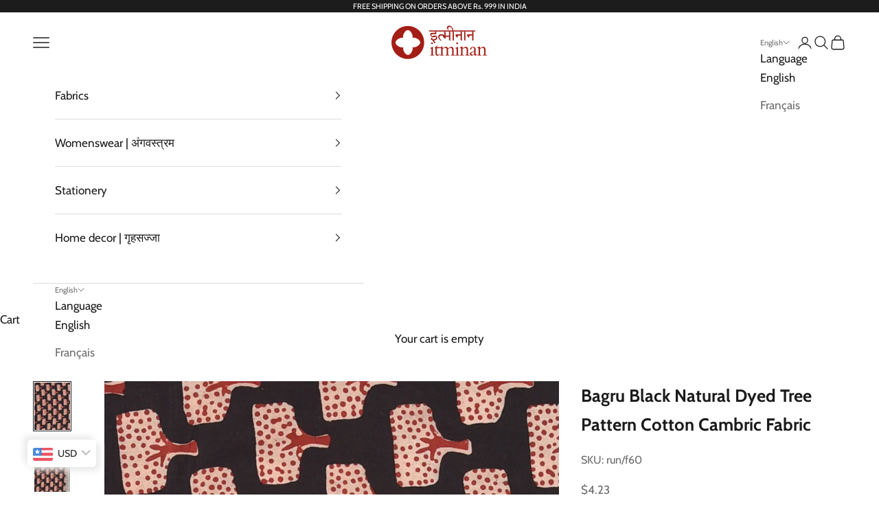

--- FILE ---
content_type: text/html; charset=utf-8
request_url: https://itminan.in/products/bagru-black-natural-dyed-tree-pattern-cotton-cambric-fabric
body_size: 28029
content:
<!doctype html>

<html class="no-js" lang="en" dir="ltr">
  <head>
    <!-- Google tag (gtag.js) -->
<script async crossorigin fetchpriority="high" src="/cdn/shopifycloud/importmap-polyfill/es-modules-shim.2.4.0.js"></script>
<script async src="https://www.googletagmanager.com/gtag/js?id=AW-661550292"></script>
<script>
  window.dataLayer = window.dataLayer || [];
  function gtag(){dataLayer.push(arguments);}
  gtag('js', new Date());

  gtag('config', 'AW-661550292');
</script>
    <meta charset="utf-8">
    <meta name="viewport" content="width=device-width, initial-scale=1.0, height=device-height, minimum-scale=1.0, maximum-scale=5.0">

    <title>Bagru Black Natural Dyed Tree Pattern Cotton Cambric Fabric</title><meta name="description" content="FabricCotton Cambric 60sDimensions ( Width )42 - 44 inchCraftBagru Block PrintingTechniqueNatural DyesColorBlackThis product is handcrafted by skilled artisans for you and may have slight irregularities that are a natural outcome of the human involvement in the process.Because each piece is made by hand , no two are exactly alike.The colours seen in the image may vary from the actual product due to different computer screen resolutions and displays."><link rel="canonical" href="https://itminan.in/products/bagru-black-natural-dyed-tree-pattern-cotton-cambric-fabric"><link rel="shortcut icon" href="//itminan.in/cdn/shop/files/itminan-favicon.png?v=1613682719&width=96">
      <link rel="apple-touch-icon" href="//itminan.in/cdn/shop/files/itminan-favicon.png?v=1613682719&width=180"><link rel="preconnect" href="https://fonts.shopifycdn.com" crossorigin>
    <link rel="dns-prefetch" href="https://productreviews.shopifycdn.com"><link rel="preload" href="//itminan.in/cdn/fonts/cabin/cabin_n4.cefc6494a78f87584a6f312fea532919154f66fe.woff2" as="font" type="font/woff2" crossorigin><link rel="preload" href="//itminan.in/cdn/fonts/cabin/cabin_n4.cefc6494a78f87584a6f312fea532919154f66fe.woff2" as="font" type="font/woff2" crossorigin><meta property="og:type" content="product">
  <meta property="og:title" content="Bagru Black Natural Dyed Tree Pattern Cotton Cambric Fabric">
  <meta property="product:price:amount" content="375.00">
  <meta property="product:price:currency" content="INR"><meta property="og:image" content="http://itminan.in/cdn/shop/products/2705-B_0.jpg?v=1616047708&width=2048">
  <meta property="og:image:secure_url" content="https://itminan.in/cdn/shop/products/2705-B_0.jpg?v=1616047708&width=2048">
  <meta property="og:image:width" content="1000">
  <meta property="og:image:height" content="1333"><meta property="og:description" content="FabricCotton Cambric 60sDimensions ( Width )42 - 44 inchCraftBagru Block PrintingTechniqueNatural DyesColorBlackThis product is handcrafted by skilled artisans for you and may have slight irregularities that are a natural outcome of the human involvement in the process.Because each piece is made by hand , no two are exactly alike.The colours seen in the image may vary from the actual product due to different computer screen resolutions and displays."><meta property="og:url" content="https://itminan.in/products/bagru-black-natural-dyed-tree-pattern-cotton-cambric-fabric">
<meta property="og:site_name" content="itminan"><meta name="twitter:card" content="summary"><meta name="twitter:title" content="Bagru Black Natural Dyed Tree Pattern Cotton Cambric Fabric">
  <meta name="twitter:description" content="



Fabric


Cotton Cambric 60s




Dimensions ( Width )


42 - 44 inch




Dimensions ( Length )


98 cms (1 mtr = 98 cms)




Craft


Bagru Block Printing




Technique


Natural Dyes




Color


Black




This product is handcrafted by skilled artisans for you and may have slight irregularities that are a natural outcome of the human involvement in the process.
Because each piece is made by hand , no two are exactly alike.
The colours seen in the image may vary from the actual product due to different computer screen resolutions and displays."><meta name="twitter:image" content="https://itminan.in/cdn/shop/products/2705-B_0.jpg?crop=center&height=1200&v=1616047708&width=1200">
  <meta name="twitter:image:alt" content="2705 B 0">
  <script type="application/ld+json">
  {
    "@context": "https://schema.org",
    "@type": "Product",
    "productID": 6570150953134,
    "offers": [{
          "@type": "Offer",
          "name": "Bagru Black Natural Dyed Tree Pattern Cotton Cambric Fabric",
          "availability":"https://schema.org/InStock",
          "price": 375.0,
          "priceCurrency": "INR",
          "priceValidUntil": "2025-11-19","sku": "run\/f60","hasMerchantReturnPolicy": {
              "merchantReturnLink": "https:\/\/itminan.in\/policies\/refund-policy"
            },"shippingDetails": {
              "shippingSettingsLink": "https:\/\/itminan.in\/policies\/shipping-policy"
            },"url": "https://itminan.in/products/bagru-black-natural-dyed-tree-pattern-cotton-cambric-fabric?variant=39381273575598"
        }
],"brand": {
      "@type": "Brand",
      "name": "itminan"
    },
    "name": "Bagru Black Natural Dyed Tree Pattern Cotton Cambric Fabric",
    "description": "\n\n\n\nFabric\n\n\nCotton Cambric 60s\n\n\n\n\nDimensions ( Width )\n\n\n42 - 44 inch\n\n\n\n\nDimensions ( Length )\n\n\n98 cms (1 mtr = 98 cms)\n\n\n\n\nCraft\n\n\nBagru Block Printing\n\n\n\n\nTechnique\n\n\nNatural Dyes\n\n\n\n\nColor\n\n\nBlack\n\n\n\n\nThis product is handcrafted by skilled artisans for you and may have slight irregularities that are a natural outcome of the human involvement in the process.\nBecause each piece is made by hand , no two are exactly alike.\nThe colours seen in the image may vary from the actual product due to different computer screen resolutions and displays.",
    "category": "fabric",
    "url": "https://itminan.in/products/bagru-black-natural-dyed-tree-pattern-cotton-cambric-fabric",
    "sku": "run\/f60","weight": {
      "@type": "QuantitativeValue",
      "unitCode": "kg",
      "value": 0.11
      },"image": {
      "@type": "ImageObject",
      "url": "https://itminan.in/cdn/shop/products/2705-B_0.jpg?v=1616047708&width=1024",
      "image": "https://itminan.in/cdn/shop/products/2705-B_0.jpg?v=1616047708&width=1024",
      "name": "2705 B 0",
      "width": "1024",
      "height": "1024"
    }
  }
  </script>



  <script type="application/ld+json">
  {
    "@context": "https://schema.org",
    "@type": "BreadcrumbList",
  "itemListElement": [{
      "@type": "ListItem",
      "position": 1,
      "name": "Home",
      "item": "https://itminan.in"
    },{
          "@type": "ListItem",
          "position": 2,
          "name": "Bagru Black Natural Dyed Tree Pattern Cotton Cambric Fabric",
          "item": "https://itminan.in/products/bagru-black-natural-dyed-tree-pattern-cotton-cambric-fabric"
        }]
  }
  </script>

<style>/* Typography (heading) */
  @font-face {
  font-family: Cabin;
  font-weight: 400;
  font-style: normal;
  font-display: fallback;
  src: url("//itminan.in/cdn/fonts/cabin/cabin_n4.cefc6494a78f87584a6f312fea532919154f66fe.woff2") format("woff2"),
       url("//itminan.in/cdn/fonts/cabin/cabin_n4.8c16611b00f59d27f4b27ce4328dfe514ce77517.woff") format("woff");
}

@font-face {
  font-family: Cabin;
  font-weight: 400;
  font-style: italic;
  font-display: fallback;
  src: url("//itminan.in/cdn/fonts/cabin/cabin_i4.d89c1b32b09ecbc46c12781fcf7b2085f17c0be9.woff2") format("woff2"),
       url("//itminan.in/cdn/fonts/cabin/cabin_i4.0a521b11d0b69adfc41e22a263eec7c02aecfe99.woff") format("woff");
}

/* Typography (body) */
  @font-face {
  font-family: Cabin;
  font-weight: 400;
  font-style: normal;
  font-display: fallback;
  src: url("//itminan.in/cdn/fonts/cabin/cabin_n4.cefc6494a78f87584a6f312fea532919154f66fe.woff2") format("woff2"),
       url("//itminan.in/cdn/fonts/cabin/cabin_n4.8c16611b00f59d27f4b27ce4328dfe514ce77517.woff") format("woff");
}

@font-face {
  font-family: Cabin;
  font-weight: 400;
  font-style: italic;
  font-display: fallback;
  src: url("//itminan.in/cdn/fonts/cabin/cabin_i4.d89c1b32b09ecbc46c12781fcf7b2085f17c0be9.woff2") format("woff2"),
       url("//itminan.in/cdn/fonts/cabin/cabin_i4.0a521b11d0b69adfc41e22a263eec7c02aecfe99.woff") format("woff");
}

@font-face {
  font-family: Cabin;
  font-weight: 700;
  font-style: normal;
  font-display: fallback;
  src: url("//itminan.in/cdn/fonts/cabin/cabin_n7.255204a342bfdbc9ae2017bd4e6a90f8dbb2f561.woff2") format("woff2"),
       url("//itminan.in/cdn/fonts/cabin/cabin_n7.e2afa22a0d0f4b64da3569c990897429d40ff5c0.woff") format("woff");
}

@font-face {
  font-family: Cabin;
  font-weight: 700;
  font-style: italic;
  font-display: fallback;
  src: url("//itminan.in/cdn/fonts/cabin/cabin_i7.ef2404c08a493e7ccbc92d8c39adf683f40e1fb5.woff2") format("woff2"),
       url("//itminan.in/cdn/fonts/cabin/cabin_i7.480421791818000fc8a5d4134822321b5d7964f8.woff") format("woff");
}

:root {
    /* Container */
    --container-max-width: 100%;
    --container-xxs-max-width: 27.5rem; /* 440px */
    --container-xs-max-width: 42.5rem; /* 680px */
    --container-sm-max-width: 61.25rem; /* 980px */
    --container-md-max-width: 71.875rem; /* 1150px */
    --container-lg-max-width: 78.75rem; /* 1260px */
    --container-xl-max-width: 85rem; /* 1360px */
    --container-gutter: 1.25rem;

    --section-with-border-vertical-spacing: 2.25rem;
    --section-with-border-vertical-spacing-tight:2.5rem;
    --section-without-border-vertical-spacing:3.375rem;
    --section-without-border-vertical-spacing-tight:3.75rem;

    --section-stack-gap:2.5rem;
    --section-stack-gap-tight: 2.25rem;

    /* Form settings */
    --form-gap: 1.25rem; /* Gap between fieldset and submit button */
    --fieldset-gap: 1rem; /* Gap between each form input within a fieldset */
    --form-control-gap: 0.625rem; /* Gap between input and label (ignored for floating label) */
    --checkbox-control-gap: 0.75rem; /* Horizontal gap between checkbox and its associated label */
    --input-padding-block: 0.65rem; /* Vertical padding for input, textarea and native select */
    --input-padding-inline: 0.8rem; /* Horizontal padding for input, textarea and native select */
    --checkbox-size: 0.875rem; /* Size (width and height) for checkbox */

    /* Other sizes */
    --sticky-area-height: calc(var(--announcement-bar-is-sticky, 0) * var(--announcement-bar-height, 0px) + var(--header-is-sticky, 0) * var(--header-height, 0px));

    /* RTL support */
    --transform-logical-flip: 1;
    --transform-origin-start: left;
    --transform-origin-end: right;

    /**
     * ---------------------------------------------------------------------
     * TYPOGRAPHY
     * ---------------------------------------------------------------------
     */

    /* Font properties */
    --heading-font-family: Cabin, sans-serif;
    --heading-font-weight: 400;
    --heading-font-style: normal;
    --heading-text-transform: normal;
    --heading-letter-spacing: 0.0em;
    --text-font-family: Cabin, sans-serif;
    --text-font-weight: 400;
    --text-font-style: normal;
    --text-letter-spacing: 0.0em;
    --button-font: var(--text-font-style) var(--text-font-weight) var(--text-sm) / 1.65 var(--text-font-family);
    --button-text-transform: normal;
    --button-letter-spacing: 0.0em;

    /* Font sizes */--text-heading-size-factor: 1.1;
    --text-h1: max(0.6875rem, clamp(1.375rem, 1.146341463414634rem + 0.975609756097561vw, 2rem) * var(--text-heading-size-factor));
    --text-h2: max(0.6875rem, clamp(1.25rem, 1.0670731707317074rem + 0.7804878048780488vw, 1.75rem) * var(--text-heading-size-factor));
    --text-h3: max(0.6875rem, clamp(1.125rem, 1.0335365853658536rem + 0.3902439024390244vw, 1.375rem) * var(--text-heading-size-factor));
    --text-h4: max(0.6875rem, clamp(1rem, 0.9542682926829268rem + 0.1951219512195122vw, 1.125rem) * var(--text-heading-size-factor));
    --text-h5: calc(0.875rem * var(--text-heading-size-factor));
    --text-h6: calc(0.75rem * var(--text-heading-size-factor));

    --text-xs: 0.75rem;
    --text-sm: 0.8125rem;
    --text-base: 0.875rem;
    --text-lg: 1.0rem;
    --text-xl: 1.25rem;

    /**
     * ---------------------------------------------------------------------
     * COLORS
     * ---------------------------------------------------------------------
     */

    /* Color settings */--accent: 28 28 28;
    --text-primary: 28 27 27;
    --background-primary: 255 255 255;
    --background-secondary: 255 255 255;
    --border-color: 221 221 221;
    --page-overlay: 0 0 0 / 0.4;

    /* Button colors */
    --button-background-primary: 28 28 28;
    --button-text-primary: 255 255 255;

    /* Status colors */
    --success-background: 212 227 203;
    --success-text: 48 122 7;
    --warning-background: 253 241 224;
    --warning-text: 237 138 0;
    --error-background: 243 204 204;
    --error-text: 203 43 43;

    /* Product colors */
    --on-sale-text: 227 44 43;
    --on-sale-badge-background: 227 44 43;
    --on-sale-badge-text: 255 255 255;
    --sold-out-badge-background: 239 239 239;
    --sold-out-badge-text: 0 0 0 / 0.65;
    --custom-badge-background: 28 28 28;
    --custom-badge-text: 255 255 255;
    --star-color: 28 28 28;

    /* Header colors */--header-background: 255 255 255;
    --header-text: 28 28 28;
    --header-border-color: 221 221 221;

    /* Footer colors */--footer-background: 251 251 241;
    --footer-text: 106 106 106;
    --footer-border-color: 229 229 221;

    /* Modal colors */--modal-background: 255 255 255;
    --modal-text: 28 28 28;
    --modal-border-color: 221 221 221;

    /* Drawer colors (reuse the same as modal) */
    --drawer-background: 255 255 255;
    --drawer-text: 28 28 28;
    --drawer-border-color: 221 221 221;

    /* Popover background (uses the primary background) */
    --popover-background: 255 255 255;
    --popover-text: 28 27 27;
    --popover-border-color: 221 221 221;

    /* Rounded variables (used for border radius) */
    --rounded-full: 9999px;
    --button-border-radius: 0.125rem;
    --input-border-radius: 0.125rem;

    /* Box shadow */
    --shadow-sm: 0 2px 8px rgb(0 0 0 / 0.05);
    --shadow: 0 5px 15px rgb(0 0 0 / 0.05);
    --shadow-md: 0 5px 30px rgb(0 0 0 / 0.05);
    --shadow-block: px px px rgb(var(--text-primary) / 0.0);

    /**
     * ---------------------------------------------------------------------
     * OTHER
     * ---------------------------------------------------------------------
     */

    --checkmark-svg-url: url(//itminan.in/cdn/shop/t/13/assets/checkmark.svg?v=77552481021870063511686838973);
    --cursor-zoom-in-svg-url: url(//itminan.in/cdn/shop/t/13/assets/cursor-zoom-in.svg?v=165101412073811708311686838973);
  }

  [dir="rtl"]:root {
    /* RTL support */
    --transform-logical-flip: -1;
    --transform-origin-start: right;
    --transform-origin-end: left;
  }

  @media screen and (min-width: 700px) {
    :root {
      /* Typography (font size) */
      --text-xs: 0.9375rem;
      --text-sm: 1.0rem;
      --text-base: 1.0625rem;
      --text-lg: 1.1875rem;
      --text-xl: 1.375rem;

      /* Spacing settings */
      --container-gutter: 2rem;
    }
  }

  @media screen and (min-width: 1000px) {
    :root {
      /* Spacing settings */
      --container-gutter: 3rem;

      --section-with-border-vertical-spacing: 3.5rem;
      --section-with-border-vertical-spacing-tight: 3.5rem;
      --section-without-border-vertical-spacing: 5.25rem;
      --section-without-border-vertical-spacing-tight: 5.25rem;

      --section-stack-gap:2.5rem;
      --section-stack-gap-tight:2.5rem;
    }
  }
</style><script>
  document.documentElement.classList.replace('no-js', 'js');

  // This allows to expose several variables to the global scope, to be used in scripts
  window.themeVariables = {
    settings: {
      showPageTransition: true,
      pageType: "product",
      moneyFormat: "\u003cspan class=money\u003e₹ {{amount}}\u003c\/span\u003e",
      moneyWithCurrencyFormat: "\u003cspan class=money\u003e₹ {{amount}} INR\u003c\/span\u003e",
      currencyCodeEnabled: false,
      cartType: "drawer"
    },

    strings: {
      addToCartButton: "Add to cart",
      soldOutButton: "Sold out",
      preOrderButton: "Pre-order",
      unavailableButton: "Unavailable",
      addedToCart: "Added to your cart!",
      closeGallery: "Close gallery",
      zoomGallery: "Zoom picture",
      errorGallery: "Image cannot be loaded",
      soldOutBadge: "Sold out",
      discountBadge: "Save @@",
      sku: "SKU:",
      shippingEstimatorNoResults: "Sorry, we do not ship to your address.",
      shippingEstimatorOneResult: "There is one shipping rate for your address:",
      shippingEstimatorMultipleResults: "There are several shipping rates for your address:",
      shippingEstimatorError: "One or more error occurred while retrieving shipping rates:",
      next: "Next",
      previous: "Previous"
    },

    mediaQueries: {
      'sm': 'screen and (min-width: 700px)',
      'md': 'screen and (min-width: 1000px)',
      'lg': 'screen and (min-width: 1150px)',
      'xl': 'screen and (min-width: 1400px)',
      '2xl': 'screen and (min-width: 1600px)',
      'sm-max': 'screen and (max-width: 699px)',
      'md-max': 'screen and (max-width: 999px)',
      'lg-max': 'screen and (max-width: 1149px)',
      'xl-max': 'screen and (max-width: 1399px)',
      '2xl-max': 'screen and (max-width: 1599px)',
      'motion-safe': '(prefers-reduced-motion: no-preference)',
      'motion-reduce': '(prefers-reduced-motion: reduce)',
      'supports-hover': 'screen and (pointer: fine)',
      'supports-touch': 'screen and (hover: none)'
    }
  };window.addEventListener('pageshow', async (event) => {
      const isReloaded = (window.performance.navigation && window.performance.navigation.type === 1) || window.performance.getEntriesByType('navigation').map((nav) => nav.type).includes('reload');

      if (window.matchMedia('(prefers-reduced-motion: no-preference)').matches && !event.persisted && !isReloaded && document.referrer.includes(location.host)) {
        await document.body.animate({opacity: [0, 1]}, {duration: 200}).finished;
      }

      document.body.style.setProperty('opacity', '1');
    });</script><script async src="//itminan.in/cdn/shop/t/13/assets/es-module-shims.min.js?v=114726340736633916291686838946"></script>

    <script type="importmap">{
        "imports": {
          "vendor": "//itminan.in/cdn/shop/t/13/assets/vendor.min.js?v=119239172136752899051686838946",
          "theme": "//itminan.in/cdn/shop/t/13/assets/theme.js?v=184392424707246123961686838946",
          "photoswipe": "//itminan.in/cdn/shop/t/13/assets/photoswipe.min.js?v=96595610301167188461686838946"
        }
      }
    </script>

    <script type="module" src="//itminan.in/cdn/shop/t/13/assets/vendor.min.js?v=119239172136752899051686838946"></script>
    <script type="module" src="//itminan.in/cdn/shop/t/13/assets/theme.js?v=184392424707246123961686838946"></script>

    <script>window.performance && window.performance.mark && window.performance.mark('shopify.content_for_header.start');</script><meta name="google-site-verification" content="Xt32Tmx2WwXkCx9P-Bv_HFf0Jeup4niRRmmkqiwBvHc">
<meta id="shopify-digital-wallet" name="shopify-digital-wallet" content="/31103877259/digital_wallets/dialog">
<link rel="alternate" hreflang="x-default" href="https://itminan.in/products/bagru-black-natural-dyed-tree-pattern-cotton-cambric-fabric">
<link rel="alternate" hreflang="fr" href="https://itminan.in/fr/products/bagru-black-natural-dyed-tree-pattern-cotton-cambric-fabric">
<link rel="alternate" type="application/json+oembed" href="https://itminan.in/products/bagru-black-natural-dyed-tree-pattern-cotton-cambric-fabric.oembed">
<script async="async" src="/checkouts/internal/preloads.js?locale=en-IN"></script>
<script id="shopify-features" type="application/json">{"accessToken":"3a792190e2d64bd2680641503fa23979","betas":["rich-media-storefront-analytics"],"domain":"itminan.in","predictiveSearch":true,"shopId":31103877259,"locale":"en"}</script>
<script>var Shopify = Shopify || {};
Shopify.shop = "itminan.myshopify.com";
Shopify.locale = "en";
Shopify.currency = {"active":"INR","rate":"1.0"};
Shopify.country = "IN";
Shopify.theme = {"name":"Updated copy of Updated copy of Updated copy of...","id":132080566446,"schema_name":"Prestige","schema_version":"7.3.2","theme_store_id":855,"role":"main"};
Shopify.theme.handle = "null";
Shopify.theme.style = {"id":null,"handle":null};
Shopify.cdnHost = "itminan.in/cdn";
Shopify.routes = Shopify.routes || {};
Shopify.routes.root = "/";</script>
<script type="module">!function(o){(o.Shopify=o.Shopify||{}).modules=!0}(window);</script>
<script>!function(o){function n(){var o=[];function n(){o.push(Array.prototype.slice.apply(arguments))}return n.q=o,n}var t=o.Shopify=o.Shopify||{};t.loadFeatures=n(),t.autoloadFeatures=n()}(window);</script>
<script id="shop-js-analytics" type="application/json">{"pageType":"product"}</script>
<script defer="defer" async type="module" src="//itminan.in/cdn/shopifycloud/shop-js/modules/v2/client.init-shop-cart-sync_CGREiBkR.en.esm.js"></script>
<script defer="defer" async type="module" src="//itminan.in/cdn/shopifycloud/shop-js/modules/v2/chunk.common_Bt2Up4BP.esm.js"></script>
<script type="module">
  await import("//itminan.in/cdn/shopifycloud/shop-js/modules/v2/client.init-shop-cart-sync_CGREiBkR.en.esm.js");
await import("//itminan.in/cdn/shopifycloud/shop-js/modules/v2/chunk.common_Bt2Up4BP.esm.js");

  window.Shopify.SignInWithShop?.initShopCartSync?.({"fedCMEnabled":true,"windoidEnabled":true});

</script>
<script>(function() {
  var isLoaded = false;
  function asyncLoad() {
    if (isLoaded) return;
    isLoaded = true;
    var urls = ["\/\/in.fw-cdn.com\/30418282\/234572.js?shop=itminan.myshopify.com","https:\/\/itminan.in\/apps\/buckscc\/sdk.min.js?shop=itminan.myshopify.com"];
    for (var i = 0; i < urls.length; i++) {
      var s = document.createElement('script');
      s.type = 'text/javascript';
      s.async = true;
      s.src = urls[i];
      var x = document.getElementsByTagName('script')[0];
      x.parentNode.insertBefore(s, x);
    }
  };
  if(window.attachEvent) {
    window.attachEvent('onload', asyncLoad);
  } else {
    window.addEventListener('load', asyncLoad, false);
  }
})();</script>
<script id="__st">var __st={"a":31103877259,"offset":-18000,"reqid":"290eb656-db58-45fc-9a01-47b4d36a2f47-1762722618","pageurl":"itminan.in\/products\/bagru-black-natural-dyed-tree-pattern-cotton-cambric-fabric","u":"98f625864d33","p":"product","rtyp":"product","rid":6570150953134};</script>
<script>window.ShopifyPaypalV4VisibilityTracking = true;</script>
<script id="captcha-bootstrap">!function(){'use strict';const t='contact',e='account',n='new_comment',o=[[t,t],['blogs',n],['comments',n],[t,'customer']],c=[[e,'customer_login'],[e,'guest_login'],[e,'recover_customer_password'],[e,'create_customer']],r=t=>t.map((([t,e])=>`form[action*='/${t}']:not([data-nocaptcha='true']) input[name='form_type'][value='${e}']`)).join(','),a=t=>()=>t?[...document.querySelectorAll(t)].map((t=>t.form)):[];function s(){const t=[...o],e=r(t);return a(e)}const i='password',u='form_key',d=['recaptcha-v3-token','g-recaptcha-response','h-captcha-response',i],f=()=>{try{return window.sessionStorage}catch{return}},m='__shopify_v',_=t=>t.elements[u];function p(t,e,n=!1){try{const o=window.sessionStorage,c=JSON.parse(o.getItem(e)),{data:r}=function(t){const{data:e,action:n}=t;return t[m]||n?{data:e,action:n}:{data:t,action:n}}(c);for(const[e,n]of Object.entries(r))t.elements[e]&&(t.elements[e].value=n);n&&o.removeItem(e)}catch(o){console.error('form repopulation failed',{error:o})}}const l='form_type',E='cptcha';function T(t){t.dataset[E]=!0}const w=window,h=w.document,L='Shopify',v='ce_forms',y='captcha';let A=!1;((t,e)=>{const n=(g='f06e6c50-85a8-45c8-87d0-21a2b65856fe',I='https://cdn.shopify.com/shopifycloud/storefront-forms-hcaptcha/ce_storefront_forms_captcha_hcaptcha.v1.5.2.iife.js',D={infoText:'Protected by hCaptcha',privacyText:'Privacy',termsText:'Terms'},(t,e,n)=>{const o=w[L][v],c=o.bindForm;if(c)return c(t,g,e,D).then(n);var r;o.q.push([[t,g,e,D],n]),r=I,A||(h.body.append(Object.assign(h.createElement('script'),{id:'captcha-provider',async:!0,src:r})),A=!0)});var g,I,D;w[L]=w[L]||{},w[L][v]=w[L][v]||{},w[L][v].q=[],w[L][y]=w[L][y]||{},w[L][y].protect=function(t,e){n(t,void 0,e),T(t)},Object.freeze(w[L][y]),function(t,e,n,w,h,L){const[v,y,A,g]=function(t,e,n){const i=e?o:[],u=t?c:[],d=[...i,...u],f=r(d),m=r(i),_=r(d.filter((([t,e])=>n.includes(e))));return[a(f),a(m),a(_),s()]}(w,h,L),I=t=>{const e=t.target;return e instanceof HTMLFormElement?e:e&&e.form},D=t=>v().includes(t);t.addEventListener('submit',(t=>{const e=I(t);if(!e)return;const n=D(e)&&!e.dataset.hcaptchaBound&&!e.dataset.recaptchaBound,o=_(e),c=g().includes(e)&&(!o||!o.value);(n||c)&&t.preventDefault(),c&&!n&&(function(t){try{if(!f())return;!function(t){const e=f();if(!e)return;const n=_(t);if(!n)return;const o=n.value;o&&e.removeItem(o)}(t);const e=Array.from(Array(32),(()=>Math.random().toString(36)[2])).join('');!function(t,e){_(t)||t.append(Object.assign(document.createElement('input'),{type:'hidden',name:u})),t.elements[u].value=e}(t,e),function(t,e){const n=f();if(!n)return;const o=[...t.querySelectorAll(`input[type='${i}']`)].map((({name:t})=>t)),c=[...d,...o],r={};for(const[a,s]of new FormData(t).entries())c.includes(a)||(r[a]=s);n.setItem(e,JSON.stringify({[m]:1,action:t.action,data:r}))}(t,e)}catch(e){console.error('failed to persist form',e)}}(e),e.submit())}));const S=(t,e)=>{t&&!t.dataset[E]&&(n(t,e.some((e=>e===t))),T(t))};for(const o of['focusin','change'])t.addEventListener(o,(t=>{const e=I(t);D(e)&&S(e,y())}));const B=e.get('form_key'),M=e.get(l),P=B&&M;t.addEventListener('DOMContentLoaded',(()=>{const t=y();if(P)for(const e of t)e.elements[l].value===M&&p(e,B);[...new Set([...A(),...v().filter((t=>'true'===t.dataset.shopifyCaptcha))])].forEach((e=>S(e,t)))}))}(h,new URLSearchParams(w.location.search),n,t,e,['guest_login'])})(!1,!0)}();</script>
<script integrity="sha256-52AcMU7V7pcBOXWImdc/TAGTFKeNjmkeM1Pvks/DTgc=" data-source-attribution="shopify.loadfeatures" defer="defer" src="//itminan.in/cdn/shopifycloud/storefront/assets/storefront/load_feature-81c60534.js" crossorigin="anonymous"></script>
<script data-source-attribution="shopify.dynamic_checkout.dynamic.init">var Shopify=Shopify||{};Shopify.PaymentButton=Shopify.PaymentButton||{isStorefrontPortableWallets:!0,init:function(){window.Shopify.PaymentButton.init=function(){};var t=document.createElement("script");t.src="https://itminan.in/cdn/shopifycloud/portable-wallets/latest/portable-wallets.en.js",t.type="module",document.head.appendChild(t)}};
</script>
<script data-source-attribution="shopify.dynamic_checkout.buyer_consent">
  function portableWalletsHideBuyerConsent(e){var t=document.getElementById("shopify-buyer-consent"),n=document.getElementById("shopify-subscription-policy-button");t&&n&&(t.classList.add("hidden"),t.setAttribute("aria-hidden","true"),n.removeEventListener("click",e))}function portableWalletsShowBuyerConsent(e){var t=document.getElementById("shopify-buyer-consent"),n=document.getElementById("shopify-subscription-policy-button");t&&n&&(t.classList.remove("hidden"),t.removeAttribute("aria-hidden"),n.addEventListener("click",e))}window.Shopify?.PaymentButton&&(window.Shopify.PaymentButton.hideBuyerConsent=portableWalletsHideBuyerConsent,window.Shopify.PaymentButton.showBuyerConsent=portableWalletsShowBuyerConsent);
</script>
<script data-source-attribution="shopify.dynamic_checkout.cart.bootstrap">document.addEventListener("DOMContentLoaded",(function(){function t(){return document.querySelector("shopify-accelerated-checkout-cart, shopify-accelerated-checkout")}if(t())Shopify.PaymentButton.init();else{new MutationObserver((function(e,n){t()&&(Shopify.PaymentButton.init(),n.disconnect())})).observe(document.body,{childList:!0,subtree:!0})}}));
</script>

<script>window.performance && window.performance.mark && window.performance.mark('shopify.content_for_header.end');</script>
<link href="//itminan.in/cdn/shop/t/13/assets/theme.css?v=62420860264510945811686838946" rel="stylesheet" type="text/css" media="all" />
    <script>
    window.bucksCC = window.bucksCC || {};
    window.bucksCC.config = {}; window.bucksCC.reConvert = function () {};
    "function"!=typeof Object.assign&&(Object.assign=function(n){if(null==n)throw new TypeError("Cannot convert undefined or null to object");for(var r=Object(n),t=1;t<arguments.length;t++){var e=arguments[t];if(null!=e)for(var o in e)e.hasOwnProperty(o)&&(r[o]=e[o])}return r});
    Object.assign(window.bucksCC.config, {"expertSettings":"{\"css\":\"\"}","_id":"63236ff70062b13255ff767c","shop":"itminan.myshopify.com","active":true,"autoSwitchCurrencyLocationBased":true,"autoSwitchOnlyToPreferredCurrency":false,"backgroundColor":"rgba(255,255,255,1)","borderStyle":"boxShadow","cartNotificationBackgroundColor":"rgba(251,245,245,1)","cartNotificationMessage":"We process all orders in {STORE_CURRENCY} and you will be checkout using the most current exchange rates.","cartNotificationStatus":false,"cartNotificationTextColor":"rgba(30,30,30,1)","customOptionsPlacement":false,"customOptionsPlacementMobile":false,"customPosition":"","darkMode":false,"defaultCurrencyRounding":false,"displayPosition":"bottom_left","displayPositionType":"floating","flagDisplayOption":"showFlagAndCurrency","flagStyle":"modern","flagTheme":"rounded","hoverColor":"rgba(255,255,255,1)","instantLoader":false,"mobileCustomPosition":"","mobileDisplayPosition":"bottom_left","mobileDisplayPositionType":"floating","mobilePositionPlacement":"after","moneyWithCurrencyFormat":false,"optionsPlacementType":"left_upwards","optionsPlacementTypeMobile":"left_upwards","positionPlacement":"after","priceRoundingType":"none","roundingDecimal":0.99,"selectedCurrencies":"[{\"USD\":\"US Dollar (USD)\"},{\"EUR\":\"Euro (EUR)\"},{\"GBP\":\"British Pound (GBP)\"},{\"CAD\":\"Canadian Dollar (CAD)\"}]","showCurrencyCodesOnly":false,"showInDesktop":true,"showInMobileDevice":true,"showOriginalPriceOnMouseHover":false,"textColor":"rgba(30,30,30,1)","themeType":"default","trigger":"","userCurrency":""}, { money_format: "\u003cspan class=money\u003e₹ {{amount}}\u003c\/span\u003e", money_with_currency_format: "\u003cspan class=money\u003e₹ {{amount}} INR\u003c\/span\u003e", userCurrency: "INR" }); window.bucksCC.config.multiCurrencies = [];  window.bucksCC.config.multiCurrencies = "INR".split(',') || ''; window.bucksCC.config.cartCurrency = "INR" || '';
    </script>
            <!-- BEGIN app block: shopify://apps/bucks/blocks/app-embed/4f0a9b06-9da4-4a49-b378-2de9d23a3af3 -->
<script>
  window.bucksCC = window.bucksCC || {};
  window.bucksCC.metaConfig = {};
  window.bucksCC.reConvert = function() {};
  "function" != typeof Object.assign && (Object.assign = function(n) {
    if (null == n) 
      throw new TypeError("Cannot convert undefined or null to object");
    



    for (var r = Object(n), t = 1; t < arguments.length; t++) {
      var e = arguments[t];
      if (null != e) 
        for (var o in e) 
          e.hasOwnProperty(o) && (r[o] = e[o])
    }
    return r
  });

const bucks_validateJson = json => {
    let checkedJson;
    try {
        checkedJson = JSON.parse(json);
    } catch (error) { }
    return checkedJson;
};

  const bucks_encodedData = "";

  const bucks_myshopifyDomain = "itminan.in";

  const decodedURI = atob(bucks_encodedData);
  const bucks_decodedString = decodeURIComponent(decodedURI);


  const bucks_parsedData = bucks_validateJson(bucks_decodedString) || {};
  Object.assign(window.bucksCC.metaConfig, {

    ... bucks_parsedData,
    money_format: "\u003cspan class=money\u003e₹ {{amount}}\u003c\/span\u003e",
    money_with_currency_format: "\u003cspan class=money\u003e₹ {{amount}} INR\u003c\/span\u003e",
    userCurrency: "INR"

  });
  window.bucksCC.reConvert = function() {};
  window.bucksCC.themeAppExtension = true;
  window.bucksCC.metaConfig.multiCurrencies = [];
  window.bucksCC.localization = {};
  
  

  window.bucksCC.localization.availableCountries = ["AF","AX","AL","DZ","AD","AO","AI","AG","AR","AM","AW","AC","AU","AT","AZ","BS","BH","BD","BB","BY","BE","BZ","BJ","BM","BT","BO","BA","BW","BR","IO","VG","BN","BG","BF","BI","KH","CM","CA","CV","BQ","KY","CF","TD","CL","CN","CX","CC","CO","KM","CG","CD","CK","CR","CI","HR","CW","CY","CZ","DK","DJ","DM","DO","EC","EG","SV","GQ","ER","EE","SZ","ET","FK","FO","FJ","FI","FR","GF","PF","TF","GA","GM","GE","DE","GH","GI","GR","GL","GD","GP","GT","GG","GN","GW","GY","HT","HN","HK","HU","IS","IN","ID","IQ","IE","IM","IL","IT","JM","JP","JE","JO","KZ","KE","KI","XK","KW","KG","LA","LV","LB","LS","LR","LY","LI","LT","LU","MO","MG","MW","MY","MV","ML","MT","MQ","MR","MU","YT","MX","MD","MC","MN","ME","MS","MA","MZ","MM","NA","NR","NP","NL","NC","NZ","NI","NE","NG","NU","NF","MK","NO","OM","PK","PS","PA","PG","PY","PE","PH","PN","PL","PT","QA","RE","RO","RU","RW","WS","SM","ST","SA","SN","RS","SC","SL","SG","SX","SK","SI","SB","SO","ZA","GS","KR","SS","ES","LK","BL","SH","KN","LC","MF","PM","VC","SD","SR","SJ","SE","CH","TW","TJ","TZ","TH","TL","TG","TK","TO","TT","TA","TN","TR","TM","TC","TV","UM","UG","UA","AE","GB","US","UY","UZ","VU","VA","VE","VN","WF","EH","YE","ZM","ZW"];
  window.bucksCC.localization.availableLanguages = ["en","fr"];

  
  window.bucksCC.metaConfig.multiCurrencies = "INR".split(',') || '';
  window.bucksCC.metaConfig.cartCurrency = "INR" || '';

  if ((((window || {}).bucksCC || {}).metaConfig || {}).instantLoader) {
    self.fetch || (self.fetch = function(e, n) {
      return n = n || {},
      new Promise(function(t, s) {
        var r = new XMLHttpRequest,
          o = [],
          u = [],
          i = {},
          a = function() {
            return {
              ok: 2 == (r.status / 100 | 0),
              statusText: r.statusText,
              status: r.status,
              url: r.responseURL,
              text: function() {
                return Promise.resolve(r.responseText)
              },
              json: function() {
                return Promise.resolve(JSON.parse(r.responseText))
              },
              blob: function() {
                return Promise.resolve(new Blob([r.response]))
              },
              clone: a,
              headers: {
                keys: function() {
                  return o
                },
                entries: function() {
                  return u
                },
                get: function(e) {
                  return i[e.toLowerCase()]
                },
                has: function(e) {
                  return e.toLowerCase() in i
                }
              }
            }
          };
        for (var c in r.open(n.method || "get", e, !0), r.onload = function() {
          r.getAllResponseHeaders().replace(/^(.*?):[^S\n]*([sS]*?)$/gm, function(e, n, t) {
            o.push(n = n.toLowerCase()),
            u.push([n, t]),
            i[n] = i[n]
              ? i[n] + "," + t
              : t
          }),
          t(a())
        },
        r.onerror = s,
        r.withCredentials = "include" == n.credentials,
        n.headers) 
          r.setRequestHeader(c, n.headers[c]);
        r.send(n.body || null)
      })
    });
    !function() {
      function t(t) {
        const e = document.createElement("style");
        e.innerText = t,
        document.head.appendChild(e)
      }
      function e(t) {
        const e = document.createElement("script");
        e.type = "text/javascript",
        e.text = t,
        document.head.appendChild(e),
        console.log("%cBUCKSCC: Instant Loader Activated ⚡️", "background: #1c64f6; color: #fff; font-size: 12px; font-weight:bold; padding: 5px 10px; border-radius: 3px")
      }
      let n = sessionStorage.getItem("bucksccHash");
      (
        n = n
          ? JSON.parse(n)
          : null
      )
        ? e(n)
        : fetch(`https://${bucks_myshopifyDomain}/apps/buckscc/sdk.min.js`, {mode: "no-cors"}).then(function(t) {
          return t.text()
        }).then(function(t) {
          if ((t || "").length > 100) {
            const o = JSON.stringify(t);
            sessionStorage.setItem("bucksccHash", o),
            n = t,
            e(t)
          }
        })
    }();
  }

  const themeAppExLoadEvent = new Event("BUCKSCC_THEME-APP-EXTENSION_LOADED", { bubbles: true, cancelable: false });

  // Dispatch the custom event on the window
  window.dispatchEvent(themeAppExLoadEvent);

</script><!-- END app block --><script src="https://cdn.shopify.com/extensions/34fd8d9a-71fe-404e-b131-93ab807780b6/bucks-19/assets/widgetLoader.js" type="text/javascript" defer="defer"></script>
<link href="https://monorail-edge.shopifysvc.com" rel="dns-prefetch">
<script>(function(){if ("sendBeacon" in navigator && "performance" in window) {try {var session_token_from_headers = performance.getEntriesByType('navigation')[0].serverTiming.find(x => x.name == '_s').description;} catch {var session_token_from_headers = undefined;}var session_cookie_matches = document.cookie.match(/_shopify_s=([^;]*)/);var session_token_from_cookie = session_cookie_matches && session_cookie_matches.length === 2 ? session_cookie_matches[1] : "";var session_token = session_token_from_headers || session_token_from_cookie || "";function handle_abandonment_event(e) {var entries = performance.getEntries().filter(function(entry) {return /monorail-edge.shopifysvc.com/.test(entry.name);});if (!window.abandonment_tracked && entries.length === 0) {window.abandonment_tracked = true;var currentMs = Date.now();var navigation_start = performance.timing.navigationStart;var payload = {shop_id: 31103877259,url: window.location.href,navigation_start,duration: currentMs - navigation_start,session_token,page_type: "product"};window.navigator.sendBeacon("https://monorail-edge.shopifysvc.com/v1/produce", JSON.stringify({schema_id: "online_store_buyer_site_abandonment/1.1",payload: payload,metadata: {event_created_at_ms: currentMs,event_sent_at_ms: currentMs}}));}}window.addEventListener('pagehide', handle_abandonment_event);}}());</script>
<script id="web-pixels-manager-setup">(function e(e,d,r,n,o){if(void 0===o&&(o={}),!Boolean(null===(a=null===(i=window.Shopify)||void 0===i?void 0:i.analytics)||void 0===a?void 0:a.replayQueue)){var i,a;window.Shopify=window.Shopify||{};var t=window.Shopify;t.analytics=t.analytics||{};var s=t.analytics;s.replayQueue=[],s.publish=function(e,d,r){return s.replayQueue.push([e,d,r]),!0};try{self.performance.mark("wpm:start")}catch(e){}var l=function(){var e={modern:/Edge?\/(1{2}[4-9]|1[2-9]\d|[2-9]\d{2}|\d{4,})\.\d+(\.\d+|)|Firefox\/(1{2}[4-9]|1[2-9]\d|[2-9]\d{2}|\d{4,})\.\d+(\.\d+|)|Chrom(ium|e)\/(9{2}|\d{3,})\.\d+(\.\d+|)|(Maci|X1{2}).+ Version\/(15\.\d+|(1[6-9]|[2-9]\d|\d{3,})\.\d+)([,.]\d+|)( \(\w+\)|)( Mobile\/\w+|) Safari\/|Chrome.+OPR\/(9{2}|\d{3,})\.\d+\.\d+|(CPU[ +]OS|iPhone[ +]OS|CPU[ +]iPhone|CPU IPhone OS|CPU iPad OS)[ +]+(15[._]\d+|(1[6-9]|[2-9]\d|\d{3,})[._]\d+)([._]\d+|)|Android:?[ /-](13[3-9]|1[4-9]\d|[2-9]\d{2}|\d{4,})(\.\d+|)(\.\d+|)|Android.+Firefox\/(13[5-9]|1[4-9]\d|[2-9]\d{2}|\d{4,})\.\d+(\.\d+|)|Android.+Chrom(ium|e)\/(13[3-9]|1[4-9]\d|[2-9]\d{2}|\d{4,})\.\d+(\.\d+|)|SamsungBrowser\/([2-9]\d|\d{3,})\.\d+/,legacy:/Edge?\/(1[6-9]|[2-9]\d|\d{3,})\.\d+(\.\d+|)|Firefox\/(5[4-9]|[6-9]\d|\d{3,})\.\d+(\.\d+|)|Chrom(ium|e)\/(5[1-9]|[6-9]\d|\d{3,})\.\d+(\.\d+|)([\d.]+$|.*Safari\/(?![\d.]+ Edge\/[\d.]+$))|(Maci|X1{2}).+ Version\/(10\.\d+|(1[1-9]|[2-9]\d|\d{3,})\.\d+)([,.]\d+|)( \(\w+\)|)( Mobile\/\w+|) Safari\/|Chrome.+OPR\/(3[89]|[4-9]\d|\d{3,})\.\d+\.\d+|(CPU[ +]OS|iPhone[ +]OS|CPU[ +]iPhone|CPU IPhone OS|CPU iPad OS)[ +]+(10[._]\d+|(1[1-9]|[2-9]\d|\d{3,})[._]\d+)([._]\d+|)|Android:?[ /-](13[3-9]|1[4-9]\d|[2-9]\d{2}|\d{4,})(\.\d+|)(\.\d+|)|Mobile Safari.+OPR\/([89]\d|\d{3,})\.\d+\.\d+|Android.+Firefox\/(13[5-9]|1[4-9]\d|[2-9]\d{2}|\d{4,})\.\d+(\.\d+|)|Android.+Chrom(ium|e)\/(13[3-9]|1[4-9]\d|[2-9]\d{2}|\d{4,})\.\d+(\.\d+|)|Android.+(UC? ?Browser|UCWEB|U3)[ /]?(15\.([5-9]|\d{2,})|(1[6-9]|[2-9]\d|\d{3,})\.\d+)\.\d+|SamsungBrowser\/(5\.\d+|([6-9]|\d{2,})\.\d+)|Android.+MQ{2}Browser\/(14(\.(9|\d{2,})|)|(1[5-9]|[2-9]\d|\d{3,})(\.\d+|))(\.\d+|)|K[Aa][Ii]OS\/(3\.\d+|([4-9]|\d{2,})\.\d+)(\.\d+|)/},d=e.modern,r=e.legacy,n=navigator.userAgent;return n.match(d)?"modern":n.match(r)?"legacy":"unknown"}(),u="modern"===l?"modern":"legacy",c=(null!=n?n:{modern:"",legacy:""})[u],f=function(e){return[e.baseUrl,"/wpm","/b",e.hashVersion,"modern"===e.buildTarget?"m":"l",".js"].join("")}({baseUrl:d,hashVersion:r,buildTarget:u}),m=function(e){var d=e.version,r=e.bundleTarget,n=e.surface,o=e.pageUrl,i=e.monorailEndpoint;return{emit:function(e){var a=e.status,t=e.errorMsg,s=(new Date).getTime(),l=JSON.stringify({metadata:{event_sent_at_ms:s},events:[{schema_id:"web_pixels_manager_load/3.1",payload:{version:d,bundle_target:r,page_url:o,status:a,surface:n,error_msg:t},metadata:{event_created_at_ms:s}}]});if(!i)return console&&console.warn&&console.warn("[Web Pixels Manager] No Monorail endpoint provided, skipping logging."),!1;try{return self.navigator.sendBeacon.bind(self.navigator)(i,l)}catch(e){}var u=new XMLHttpRequest;try{return u.open("POST",i,!0),u.setRequestHeader("Content-Type","text/plain"),u.send(l),!0}catch(e){return console&&console.warn&&console.warn("[Web Pixels Manager] Got an unhandled error while logging to Monorail."),!1}}}}({version:r,bundleTarget:l,surface:e.surface,pageUrl:self.location.href,monorailEndpoint:e.monorailEndpoint});try{o.browserTarget=l,function(e){var d=e.src,r=e.async,n=void 0===r||r,o=e.onload,i=e.onerror,a=e.sri,t=e.scriptDataAttributes,s=void 0===t?{}:t,l=document.createElement("script"),u=document.querySelector("head"),c=document.querySelector("body");if(l.async=n,l.src=d,a&&(l.integrity=a,l.crossOrigin="anonymous"),s)for(var f in s)if(Object.prototype.hasOwnProperty.call(s,f))try{l.dataset[f]=s[f]}catch(e){}if(o&&l.addEventListener("load",o),i&&l.addEventListener("error",i),u)u.appendChild(l);else{if(!c)throw new Error("Did not find a head or body element to append the script");c.appendChild(l)}}({src:f,async:!0,onload:function(){if(!function(){var e,d;return Boolean(null===(d=null===(e=window.Shopify)||void 0===e?void 0:e.analytics)||void 0===d?void 0:d.initialized)}()){var d=window.webPixelsManager.init(e)||void 0;if(d){var r=window.Shopify.analytics;r.replayQueue.forEach((function(e){var r=e[0],n=e[1],o=e[2];d.publishCustomEvent(r,n,o)})),r.replayQueue=[],r.publish=d.publishCustomEvent,r.visitor=d.visitor,r.initialized=!0}}},onerror:function(){return m.emit({status:"failed",errorMsg:"".concat(f," has failed to load")})},sri:function(e){var d=/^sha384-[A-Za-z0-9+/=]+$/;return"string"==typeof e&&d.test(e)}(c)?c:"",scriptDataAttributes:o}),m.emit({status:"loading"})}catch(e){m.emit({status:"failed",errorMsg:(null==e?void 0:e.message)||"Unknown error"})}}})({shopId: 31103877259,storefrontBaseUrl: "https://itminan.in",extensionsBaseUrl: "https://extensions.shopifycdn.com/cdn/shopifycloud/web-pixels-manager",monorailEndpoint: "https://monorail-edge.shopifysvc.com/unstable/produce_batch",surface: "storefront-renderer",enabledBetaFlags: ["2dca8a86"],webPixelsConfigList: [{"id":"869236910","configuration":"{\"pixel_id\":\"126466122794234\",\"pixel_type\":\"facebook_pixel\"}","eventPayloadVersion":"v1","runtimeContext":"OPEN","scriptVersion":"ca16bc87fe92b6042fbaa3acc2fbdaa6","type":"APP","apiClientId":2329312,"privacyPurposes":["ANALYTICS","MARKETING","SALE_OF_DATA"],"dataSharingAdjustments":{"protectedCustomerApprovalScopes":["read_customer_address","read_customer_email","read_customer_name","read_customer_personal_data","read_customer_phone"]}},{"id":"472842414","configuration":"{\"config\":\"{\\\"pixel_id\\\":\\\"AW-661550292\\\",\\\"target_country\\\":\\\"IN\\\",\\\"gtag_events\\\":[{\\\"type\\\":\\\"search\\\",\\\"action_label\\\":\\\"AW-661550292\\\/rQiuCPPxrpkDENTpubsC\\\"},{\\\"type\\\":\\\"begin_checkout\\\",\\\"action_label\\\":\\\"AW-661550292\\\/7VKMCPDxrpkDENTpubsC\\\"},{\\\"type\\\":\\\"view_item\\\",\\\"action_label\\\":[\\\"AW-661550292\\\/c02eCOrxrpkDENTpubsC\\\",\\\"MC-VNBQVRJJFH\\\"]},{\\\"type\\\":\\\"purchase\\\",\\\"action_label\\\":[\\\"AW-661550292\\\/ZjtdCO_wrpkDENTpubsC\\\",\\\"MC-VNBQVRJJFH\\\"]},{\\\"type\\\":\\\"page_view\\\",\\\"action_label\\\":[\\\"AW-661550292\\\/T1fVCOzwrpkDENTpubsC\\\",\\\"MC-VNBQVRJJFH\\\"]},{\\\"type\\\":\\\"add_payment_info\\\",\\\"action_label\\\":\\\"AW-661550292\\\/dW8sCPbxrpkDENTpubsC\\\"},{\\\"type\\\":\\\"add_to_cart\\\",\\\"action_label\\\":\\\"AW-661550292\\\/jSnpCO3xrpkDENTpubsC\\\"}],\\\"enable_monitoring_mode\\\":false}\"}","eventPayloadVersion":"v1","runtimeContext":"OPEN","scriptVersion":"b2a88bafab3e21179ed38636efcd8a93","type":"APP","apiClientId":1780363,"privacyPurposes":[],"dataSharingAdjustments":{"protectedCustomerApprovalScopes":["read_customer_address","read_customer_email","read_customer_name","read_customer_personal_data","read_customer_phone"]}},{"id":"89817262","configuration":"{\"tagID\":\"2614122116646\"}","eventPayloadVersion":"v1","runtimeContext":"STRICT","scriptVersion":"18031546ee651571ed29edbe71a3550b","type":"APP","apiClientId":3009811,"privacyPurposes":["ANALYTICS","MARKETING","SALE_OF_DATA"],"dataSharingAdjustments":{"protectedCustomerApprovalScopes":["read_customer_address","read_customer_email","read_customer_name","read_customer_personal_data","read_customer_phone"]}},{"id":"69763246","eventPayloadVersion":"v1","runtimeContext":"LAX","scriptVersion":"1","type":"CUSTOM","privacyPurposes":["ANALYTICS"],"name":"Google Analytics tag (migrated)"},{"id":"shopify-app-pixel","configuration":"{}","eventPayloadVersion":"v1","runtimeContext":"STRICT","scriptVersion":"0450","apiClientId":"shopify-pixel","type":"APP","privacyPurposes":["ANALYTICS","MARKETING"]},{"id":"shopify-custom-pixel","eventPayloadVersion":"v1","runtimeContext":"LAX","scriptVersion":"0450","apiClientId":"shopify-pixel","type":"CUSTOM","privacyPurposes":["ANALYTICS","MARKETING"]}],isMerchantRequest: false,initData: {"shop":{"name":"itminan","paymentSettings":{"currencyCode":"INR"},"myshopifyDomain":"itminan.myshopify.com","countryCode":"IN","storefrontUrl":"https:\/\/itminan.in"},"customer":null,"cart":null,"checkout":null,"productVariants":[{"price":{"amount":375.0,"currencyCode":"INR"},"product":{"title":"Bagru Black Natural Dyed Tree Pattern Cotton Cambric Fabric","vendor":"itminan","id":"6570150953134","untranslatedTitle":"Bagru Black Natural Dyed Tree Pattern Cotton Cambric Fabric","url":"\/products\/bagru-black-natural-dyed-tree-pattern-cotton-cambric-fabric","type":"fabric"},"id":"39381273575598","image":{"src":"\/\/itminan.in\/cdn\/shop\/products\/2705-B_0.jpg?v=1616047708"},"sku":"run\/f60","title":"Default Title","untranslatedTitle":"Default Title"}],"purchasingCompany":null},},"https://itminan.in/cdn","ae1676cfwd2530674p4253c800m34e853cb",{"modern":"","legacy":""},{"shopId":"31103877259","storefrontBaseUrl":"https:\/\/itminan.in","extensionBaseUrl":"https:\/\/extensions.shopifycdn.com\/cdn\/shopifycloud\/web-pixels-manager","surface":"storefront-renderer","enabledBetaFlags":"[\"2dca8a86\"]","isMerchantRequest":"false","hashVersion":"ae1676cfwd2530674p4253c800m34e853cb","publish":"custom","events":"[[\"page_viewed\",{}],[\"product_viewed\",{\"productVariant\":{\"price\":{\"amount\":375.0,\"currencyCode\":\"INR\"},\"product\":{\"title\":\"Bagru Black Natural Dyed Tree Pattern Cotton Cambric Fabric\",\"vendor\":\"itminan\",\"id\":\"6570150953134\",\"untranslatedTitle\":\"Bagru Black Natural Dyed Tree Pattern Cotton Cambric Fabric\",\"url\":\"\/products\/bagru-black-natural-dyed-tree-pattern-cotton-cambric-fabric\",\"type\":\"fabric\"},\"id\":\"39381273575598\",\"image\":{\"src\":\"\/\/itminan.in\/cdn\/shop\/products\/2705-B_0.jpg?v=1616047708\"},\"sku\":\"run\/f60\",\"title\":\"Default Title\",\"untranslatedTitle\":\"Default Title\"}}]]"});</script><script>
  window.ShopifyAnalytics = window.ShopifyAnalytics || {};
  window.ShopifyAnalytics.meta = window.ShopifyAnalytics.meta || {};
  window.ShopifyAnalytics.meta.currency = 'INR';
  var meta = {"product":{"id":6570150953134,"gid":"gid:\/\/shopify\/Product\/6570150953134","vendor":"itminan","type":"fabric","variants":[{"id":39381273575598,"price":37500,"name":"Bagru Black Natural Dyed Tree Pattern Cotton Cambric Fabric","public_title":null,"sku":"run\/f60"}],"remote":false},"page":{"pageType":"product","resourceType":"product","resourceId":6570150953134}};
  for (var attr in meta) {
    window.ShopifyAnalytics.meta[attr] = meta[attr];
  }
</script>
<script class="analytics">
  (function () {
    var customDocumentWrite = function(content) {
      var jquery = null;

      if (window.jQuery) {
        jquery = window.jQuery;
      } else if (window.Checkout && window.Checkout.$) {
        jquery = window.Checkout.$;
      }

      if (jquery) {
        jquery('body').append(content);
      }
    };

    var hasLoggedConversion = function(token) {
      if (token) {
        return document.cookie.indexOf('loggedConversion=' + token) !== -1;
      }
      return false;
    }

    var setCookieIfConversion = function(token) {
      if (token) {
        var twoMonthsFromNow = new Date(Date.now());
        twoMonthsFromNow.setMonth(twoMonthsFromNow.getMonth() + 2);

        document.cookie = 'loggedConversion=' + token + '; expires=' + twoMonthsFromNow;
      }
    }

    var trekkie = window.ShopifyAnalytics.lib = window.trekkie = window.trekkie || [];
    if (trekkie.integrations) {
      return;
    }
    trekkie.methods = [
      'identify',
      'page',
      'ready',
      'track',
      'trackForm',
      'trackLink'
    ];
    trekkie.factory = function(method) {
      return function() {
        var args = Array.prototype.slice.call(arguments);
        args.unshift(method);
        trekkie.push(args);
        return trekkie;
      };
    };
    for (var i = 0; i < trekkie.methods.length; i++) {
      var key = trekkie.methods[i];
      trekkie[key] = trekkie.factory(key);
    }
    trekkie.load = function(config) {
      trekkie.config = config || {};
      trekkie.config.initialDocumentCookie = document.cookie;
      var first = document.getElementsByTagName('script')[0];
      var script = document.createElement('script');
      script.type = 'text/javascript';
      script.onerror = function(e) {
        var scriptFallback = document.createElement('script');
        scriptFallback.type = 'text/javascript';
        scriptFallback.onerror = function(error) {
                var Monorail = {
      produce: function produce(monorailDomain, schemaId, payload) {
        var currentMs = new Date().getTime();
        var event = {
          schema_id: schemaId,
          payload: payload,
          metadata: {
            event_created_at_ms: currentMs,
            event_sent_at_ms: currentMs
          }
        };
        return Monorail.sendRequest("https://" + monorailDomain + "/v1/produce", JSON.stringify(event));
      },
      sendRequest: function sendRequest(endpointUrl, payload) {
        // Try the sendBeacon API
        if (window && window.navigator && typeof window.navigator.sendBeacon === 'function' && typeof window.Blob === 'function' && !Monorail.isIos12()) {
          var blobData = new window.Blob([payload], {
            type: 'text/plain'
          });

          if (window.navigator.sendBeacon(endpointUrl, blobData)) {
            return true;
          } // sendBeacon was not successful

        } // XHR beacon

        var xhr = new XMLHttpRequest();

        try {
          xhr.open('POST', endpointUrl);
          xhr.setRequestHeader('Content-Type', 'text/plain');
          xhr.send(payload);
        } catch (e) {
          console.log(e);
        }

        return false;
      },
      isIos12: function isIos12() {
        return window.navigator.userAgent.lastIndexOf('iPhone; CPU iPhone OS 12_') !== -1 || window.navigator.userAgent.lastIndexOf('iPad; CPU OS 12_') !== -1;
      }
    };
    Monorail.produce('monorail-edge.shopifysvc.com',
      'trekkie_storefront_load_errors/1.1',
      {shop_id: 31103877259,
      theme_id: 132080566446,
      app_name: "storefront",
      context_url: window.location.href,
      source_url: "//itminan.in/cdn/s/trekkie.storefront.308893168db1679b4a9f8a086857af995740364f.min.js"});

        };
        scriptFallback.async = true;
        scriptFallback.src = '//itminan.in/cdn/s/trekkie.storefront.308893168db1679b4a9f8a086857af995740364f.min.js';
        first.parentNode.insertBefore(scriptFallback, first);
      };
      script.async = true;
      script.src = '//itminan.in/cdn/s/trekkie.storefront.308893168db1679b4a9f8a086857af995740364f.min.js';
      first.parentNode.insertBefore(script, first);
    };
    trekkie.load(
      {"Trekkie":{"appName":"storefront","development":false,"defaultAttributes":{"shopId":31103877259,"isMerchantRequest":null,"themeId":132080566446,"themeCityHash":"5289365037742943610","contentLanguage":"en","currency":"INR","eventMetadataId":"099702bf-9b75-4d03-acf5-95b3223981af"},"isServerSideCookieWritingEnabled":true,"monorailRegion":"shop_domain","enabledBetaFlags":["f0df213a"]},"Session Attribution":{},"S2S":{"facebookCapiEnabled":true,"source":"trekkie-storefront-renderer","apiClientId":580111}}
    );

    var loaded = false;
    trekkie.ready(function() {
      if (loaded) return;
      loaded = true;

      window.ShopifyAnalytics.lib = window.trekkie;

      var originalDocumentWrite = document.write;
      document.write = customDocumentWrite;
      try { window.ShopifyAnalytics.merchantGoogleAnalytics.call(this); } catch(error) {};
      document.write = originalDocumentWrite;

      window.ShopifyAnalytics.lib.page(null,{"pageType":"product","resourceType":"product","resourceId":6570150953134,"shopifyEmitted":true});

      var match = window.location.pathname.match(/checkouts\/(.+)\/(thank_you|post_purchase)/)
      var token = match? match[1]: undefined;
      if (!hasLoggedConversion(token)) {
        setCookieIfConversion(token);
        window.ShopifyAnalytics.lib.track("Viewed Product",{"currency":"INR","variantId":39381273575598,"productId":6570150953134,"productGid":"gid:\/\/shopify\/Product\/6570150953134","name":"Bagru Black Natural Dyed Tree Pattern Cotton Cambric Fabric","price":"375.00","sku":"run\/f60","brand":"itminan","variant":null,"category":"fabric","nonInteraction":true,"remote":false},undefined,undefined,{"shopifyEmitted":true});
      window.ShopifyAnalytics.lib.track("monorail:\/\/trekkie_storefront_viewed_product\/1.1",{"currency":"INR","variantId":39381273575598,"productId":6570150953134,"productGid":"gid:\/\/shopify\/Product\/6570150953134","name":"Bagru Black Natural Dyed Tree Pattern Cotton Cambric Fabric","price":"375.00","sku":"run\/f60","brand":"itminan","variant":null,"category":"fabric","nonInteraction":true,"remote":false,"referer":"https:\/\/itminan.in\/products\/bagru-black-natural-dyed-tree-pattern-cotton-cambric-fabric"});
      }
    });


        var eventsListenerScript = document.createElement('script');
        eventsListenerScript.async = true;
        eventsListenerScript.src = "//itminan.in/cdn/shopifycloud/storefront/assets/shop_events_listener-3da45d37.js";
        document.getElementsByTagName('head')[0].appendChild(eventsListenerScript);

})();</script>
  <script>
  if (!window.ga || (window.ga && typeof window.ga !== 'function')) {
    window.ga = function ga() {
      (window.ga.q = window.ga.q || []).push(arguments);
      if (window.Shopify && window.Shopify.analytics && typeof window.Shopify.analytics.publish === 'function') {
        window.Shopify.analytics.publish("ga_stub_called", {}, {sendTo: "google_osp_migration"});
      }
      console.error("Shopify's Google Analytics stub called with:", Array.from(arguments), "\nSee https://help.shopify.com/manual/promoting-marketing/pixels/pixel-migration#google for more information.");
    };
    if (window.Shopify && window.Shopify.analytics && typeof window.Shopify.analytics.publish === 'function') {
      window.Shopify.analytics.publish("ga_stub_initialized", {}, {sendTo: "google_osp_migration"});
    }
  }
</script>
<script
  defer
  src="https://itminan.in/cdn/shopifycloud/perf-kit/shopify-perf-kit-2.1.2.min.js"
  data-application="storefront-renderer"
  data-shop-id="31103877259"
  data-render-region="gcp-us-central1"
  data-page-type="product"
  data-theme-instance-id="132080566446"
  data-theme-name="Prestige"
  data-theme-version="7.3.2"
  data-monorail-region="shop_domain"
  data-resource-timing-sampling-rate="10"
  data-shs="true"
  data-shs-beacon="true"
  data-shs-export-with-fetch="true"
  data-shs-logs-sample-rate="1"
></script>
</head>

  

  <body class="features--page-transition "><template id="drawer-default-template">
  <div part="base">
    <div part="overlay"></div>

    <div part="content">
      <header part="header">
        <slot name="header"></slot>

        <button type="button" is="dialog-close-button" part="close-button tap-area" aria-label="Close"><svg aria-hidden="true" focusable="false" fill="none" width="14" class="icon icon-close" viewBox="0 0 16 16">
      <path d="m1 1 14 14M1 15 15 1" stroke="currentColor" stroke-width="1.3"/>
    </svg>

  </button>
      </header>

      <div part="body">
        <slot></slot>
      </div>

      <footer part="footer">
        <slot name="footer"></slot>
      </footer>
    </div>
  </div>
</template><template id="modal-default-template">
  <div part="base">
    <div part="overlay"></div>

    <div part="content">
      <header part="header">
        <slot name="header"></slot>

        <button type="button" is="dialog-close-button" part="close-button tap-area" aria-label="Close"><svg aria-hidden="true" focusable="false" fill="none" width="14" class="icon icon-close" viewBox="0 0 16 16">
      <path d="m1 1 14 14M1 15 15 1" stroke="currentColor" stroke-width="1.3"/>
    </svg>

  </button>
      </header>

      <div part="body">
        <slot></slot>
      </div>
    </div>
  </div>
</template><template id="popover-default-template">
  <div part="base">
    <div part="overlay"></div>

    <div part="content">
      <header part="header">
        <slot name="header"></slot>

        <button type="button" is="dialog-close-button" part="close-button tap-area" aria-label="Close"><svg aria-hidden="true" focusable="false" fill="none" width="14" class="icon icon-close" viewBox="0 0 16 16">
      <path d="m1 1 14 14M1 15 15 1" stroke="currentColor" stroke-width="1.3"/>
    </svg>

  </button>
      </header>

      <div part="body">
        <slot></slot>
      </div>
    </div>
  </div>
</template><template id="header-search-default-template">
  <div part="base">
    <div part="overlay"></div>

    <div part="content">
      <slot></slot>
    </div>
  </div>
</template><template id="video-media-default-template">
  <slot></slot>

  <svg part="play-button" fill="none" width="48" height="48" viewBox="0 0 48 48">
    <path fill-rule="evenodd" clip-rule="evenodd" d="M48 24c0 13.255-10.745 24-24 24S0 37.255 0 24 10.745 0 24 0s24 10.745 24 24Zm-18 0-9-6.6v13.2l9-6.6Z" fill="var(--play-button-background, #ffffff)"/>
  </svg>
</template><loading-bar class="loading-bar" aria-hidden="true"></loading-bar>
    <a href="#main" allow-hash-change class="skip-to-content sr-only">Skip to content</a><!-- BEGIN sections: header-group -->
<aside id="shopify-section-sections--16114420646062__announcement-bar" class="shopify-section shopify-section-group-header-group shopify-section--announcement-bar"><style>
    :root {
      --announcement-bar-is-sticky: 0;
    }#shopify-section-sections--16114420646062__announcement-bar {
      --announcement-bar-font-size: 0.625rem;
    }

    @media screen and (min-width: 999px) {
      #shopify-section-sections--16114420646062__announcement-bar {
        --announcement-bar-font-size: 0.6875rem;
      }
    }
  </style>

  <height-observer variable="announcement-bar">
    <div class="announcement-bar" style="--background: 28 28 28 ; background-color: rgb(var(--background));--text-color: 255 255 255; color: rgb(var(--text-color));--border-color:62 62 62;"><announcement-bar-carousel allow-swipe autoplay="5" id="carousel-sections--16114420646062__announcement-bar" class="announcement-bar__carousel"><p class="prose heading is-selected" >FREE SHIPPING ON ORDERS ABOVE Rs. 999 IN INDIA</p></announcement-bar-carousel></div>
  </height-observer>

  <script>
    document.documentElement.style.setProperty('--announcement-bar-height', `${Math.round(document.getElementById('shopify-section-sections--16114420646062__announcement-bar').clientHeight)}px`);
  </script></aside><header id="shopify-section-sections--16114420646062__header" class="shopify-section shopify-section-group-header-group shopify-section--header"><style>
  :root {
    --header-is-sticky: 0;
  }

  #shopify-section-sections--16114420646062__header {
    --header-grid: "primary-nav logo secondary-nav" / minmax(0, 1fr) auto minmax(0, 1fr);
    --header-padding-block: 1rem;
    --header-transparent-header-text-color: 255 255 255;
    --header-separation-border-color: 0 0 0 / 0;

    position: relative;
    z-index: 5;
  }

  @media screen and (min-width: 700px) {
    #shopify-section-sections--16114420646062__header {
      --header-padding-block: 1.2rem;
    }
  }

  @media screen and (min-width: 1000px) {
    #shopify-section-sections--16114420646062__header {}
  }#shopify-section-sections--16114420646062__header {
      --header-logo-width: 100px;
      --header-logo-height: 35px;
    }

    @media screen and (min-width: 700px) {
      #shopify-section-sections--16114420646062__header {
        --header-logo-width: 140px;
        --header-logo-height: 49px;
      }
    }</style>

<height-observer variable="header">
  <x-header class="header">
      <a href="/" class="header__logo"><span class="sr-only">itminan</span><img src="//itminan.in/cdn/shop/files/itminan-300x100_afab4767-b947-4f01-ba6b-4fa3dec8ac4a.png?v=1630587946&amp;width=291" alt="" srcset="//itminan.in/cdn/shop/files/itminan-300x100_afab4767-b947-4f01-ba6b-4fa3dec8ac4a.png?v=1630587946&amp;width=280 280w, //itminan.in/cdn/shop/files/itminan-300x100_afab4767-b947-4f01-ba6b-4fa3dec8ac4a.png?v=1630587946&amp;width=291 291w" width="291" height="101" sizes="140px" class="header__logo-image"><img src="//itminan.in/cdn/shop/files/itminan-300x100-inverse_ad2aaa73-2c38-47cc-81e8-bec932433bdc.png?v=1686144501&amp;width=291" alt="" srcset="//itminan.in/cdn/shop/files/itminan-300x100-inverse_ad2aaa73-2c38-47cc-81e8-bec932433bdc.png?v=1686144501&amp;width=280 280w, //itminan.in/cdn/shop/files/itminan-300x100-inverse_ad2aaa73-2c38-47cc-81e8-bec932433bdc.png?v=1686144501&amp;width=291 291w" width="291" height="101" sizes="140px" class="header__logo-image header__logo-image--transparent"></a>
    
<nav class="header__primary-nav " aria-label="Primary navigation">
        <button type="button" aria-controls="sidebar-menu" >
          <span class="sr-only">Open navigation menu</span><svg aria-hidden="true" fill="none" focusable="false" width="24" class="header__nav-icon icon icon-hamburger" viewBox="0 0 24 24">
      <path d="M1 19h22M1 12h22M1 5h22" stroke="currentColor" stroke-width="1.3" stroke-linecap="square"/>
    </svg></button></nav><nav class="header__secondary-nav" aria-label="Secondary navigation"><div class="localization-selectors md-max:hidden"><div class="relative">
      <button type="button" class="localization-toggle heading text-xxs link-faded" aria-controls="popover-localization-header-nav-sections--16114420646062__header-locale" aria-expanded="false">English<svg aria-hidden="true" focusable="false" fill="none" width="10" class="icon icon-chevron-down" viewBox="0 0 10 10">
      <path d="m1 3 4 4 4-4" stroke="currentColor" stroke-linecap="square"/>
    </svg></button>

      <x-popover id="popover-localization-header-nav-sections--16114420646062__header-locale" initial-focus="[aria-selected='true']" class="popover popover--bottom-end">
        <p class="h4" slot="header">Language</p><form method="post" action="/localization" id="localization-form-header-nav-sections--16114420646062__header-locale" accept-charset="UTF-8" class="shopify-localization-form" enctype="multipart/form-data"><input type="hidden" name="form_type" value="localization" /><input type="hidden" name="utf8" value="✓" /><input type="hidden" name="_method" value="put" /><input type="hidden" name="return_to" value="/products/bagru-black-natural-dyed-tree-pattern-cotton-cambric-fabric" /><x-listbox class="popover__value-list"><button type="submit" name="locale_code" role="option" value="en" aria-selected="true">English</button><button type="submit" name="locale_code" role="option" value="fr" aria-selected="false">Français</button></x-listbox></form></x-popover>
    </div></div><a href="/account" class="sm-max:hidden">
          <span class="sr-only">Open account page</span><svg aria-hidden="true" fill="none" focusable="false" width="24" class="header__nav-icon icon icon-account" viewBox="0 0 24 24">
      <path d="M16.125 8.75c-.184 2.478-2.063 4.5-4.125 4.5s-3.944-2.021-4.125-4.5c-.187-2.578 1.64-4.5 4.125-4.5 2.484 0 4.313 1.969 4.125 4.5Z" stroke="currentColor" stroke-width="1.3" stroke-linecap="round" stroke-linejoin="round"/>
      <path d="M3.017 20.747C3.783 16.5 7.922 14.25 12 14.25s8.217 2.25 8.984 6.497" stroke="currentColor" stroke-width="1.3" stroke-miterlimit="10"/>
    </svg></a><a href="/search" aria-controls="header-search-sections--16114420646062__header">
          <span class="sr-only">Open search</span><svg aria-hidden="true" fill="none" focusable="false" width="24" class="header__nav-icon icon icon-search" viewBox="0 0 24 24">
      <path d="M10.364 3a7.364 7.364 0 1 0 0 14.727 7.364 7.364 0 0 0 0-14.727Z" stroke="currentColor" stroke-width="1.3" stroke-miterlimit="10"/>
      <path d="M15.857 15.858 21 21.001" stroke="currentColor" stroke-width="1.3" stroke-miterlimit="10" stroke-linecap="round"/>
    </svg></a><a href="/cart" class="relative" aria-controls="cart-drawer">
        <span class="sr-only">Open cart</span><svg aria-hidden="true" fill="none" focusable="false" width="24" class="header__nav-icon icon icon-cart" viewBox="0 0 24 24"><path d="M4.75 8.25A.75.75 0 0 0 4 9L3 19.125c0 1.418 1.207 2.625 2.625 2.625h12.75c1.418 0 2.625-1.149 2.625-2.566L20 9a.75.75 0 0 0-.75-.75H4.75Zm2.75 0v-1.5a4.5 4.5 0 0 1 4.5-4.5v0a4.5 4.5 0 0 1 4.5 4.5v1.5" stroke="currentColor" stroke-width="1.3" stroke-linecap="round" stroke-linejoin="round"/></svg><cart-dot class="header__cart-dot  "></cart-dot>
      </a>
    </nav><header-search id="header-search-sections--16114420646062__header" class="header-search">
  <div class="container">
    <form id="predictive-search-form" action="/search" method="GET" aria-owns="header-predictive-search" class="header-search__form" role="search">
      <div class="header-search__form-control"><svg aria-hidden="true" fill="none" focusable="false" width="20" class="icon icon-search" viewBox="0 0 24 24">
      <path d="M10.364 3a7.364 7.364 0 1 0 0 14.727 7.364 7.364 0 0 0 0-14.727Z" stroke="currentColor" stroke-width="1.3" stroke-miterlimit="10"/>
      <path d="M15.857 15.858 21 21.001" stroke="currentColor" stroke-width="1.3" stroke-miterlimit="10" stroke-linecap="round"/>
    </svg><input type="search" name="q" spellcheck="false" class="header-search__input h5 sm:h4" aria-label="Search" placeholder="Search for...">
        <button type="button" is="dialog-close-button">
          <span class="sr-only">Close</span><svg aria-hidden="true" focusable="false" fill="none" width="16" class="icon icon-close" viewBox="0 0 16 16">
      <path d="m1 1 14 14M1 15 15 1" stroke="currentColor" stroke-width="1.3"/>
    </svg>

  </button>
      </div>
    </form>

    <predictive-search id="header-predictive-search" class="predictive-search">
      <div class="predictive-search__content" slot="results"></div>
    </predictive-search>
  </div>
</header-search><template id="header-sidebar-template">
  <div part="base">
    <div part="overlay"></div>

    <div part="content">
      <header part="header">
        <button type="button" is="dialog-close-button" part="close-button tap-area" aria-label="Close"><svg aria-hidden="true" focusable="false" fill="none" width="16" class="icon icon-close" viewBox="0 0 16 16">
      <path d="m1 1 14 14M1 15 15 1" stroke="currentColor" stroke-width="1.3"/>
    </svg>

  </button>
      </header>

      <div part="panel-list">
        <slot name="main-panel"></slot><slot name="collapsible-panel"></slot></div>
    </div>
  </div>
</template>

<header-sidebar id="sidebar-menu" class="header-sidebar drawer drawer--sm" template="header-sidebar-template" open-from="left"><div class="header-sidebar__main-panel" slot="main-panel">
    <div class="header-sidebar__scroller">
      <ul class="header-sidebar__linklist divide-y unstyled-list" role="list"><li><button type="button" class="header-sidebar__linklist-button h6" aria-controls="header-panel-1" aria-expanded="false">Fabrics<svg aria-hidden="true" focusable="false" fill="none" width="12" class="icon icon-chevron-right  icon--direction-aware" viewBox="0 0 10 10">
      <path d="m3 9 4-4-4-4" stroke="currentColor" stroke-linecap="square"/>
    </svg></button></li><li><button type="button" class="header-sidebar__linklist-button h6" aria-controls="header-panel-2" aria-expanded="false">Womenswear | अंगवस्त्रम<svg aria-hidden="true" focusable="false" fill="none" width="12" class="icon icon-chevron-right  icon--direction-aware" viewBox="0 0 10 10">
      <path d="m3 9 4-4-4-4" stroke="currentColor" stroke-linecap="square"/>
    </svg></button></li><li><button type="button" class="header-sidebar__linklist-button h6" aria-controls="header-panel-3" aria-expanded="false">Stationery<svg aria-hidden="true" focusable="false" fill="none" width="12" class="icon icon-chevron-right  icon--direction-aware" viewBox="0 0 10 10">
      <path d="m3 9 4-4-4-4" stroke="currentColor" stroke-linecap="square"/>
    </svg></button></li><li><button type="button" class="header-sidebar__linklist-button h6" aria-controls="header-panel-4" aria-expanded="false">Home decor | गृहसज्जा<svg aria-hidden="true" focusable="false" fill="none" width="12" class="icon icon-chevron-right  icon--direction-aware" viewBox="0 0 10 10">
      <path d="m3 9 4-4-4-4" stroke="currentColor" stroke-linecap="square"/>
    </svg></button></li></ul>
    </div><div class="header-sidebar__footer"><a href="/account" class="text-with-icon smallcaps sm:hidden"><svg aria-hidden="true" fill="none" focusable="false" width="20" class="icon icon-account" viewBox="0 0 24 24">
      <path d="M16.125 8.75c-.184 2.478-2.063 4.5-4.125 4.5s-3.944-2.021-4.125-4.5c-.187-2.578 1.64-4.5 4.125-4.5 2.484 0 4.313 1.969 4.125 4.5Z" stroke="currentColor" stroke-width="1.3" stroke-linecap="round" stroke-linejoin="round"/>
      <path d="M3.017 20.747C3.783 16.5 7.922 14.25 12 14.25s8.217 2.25 8.984 6.497" stroke="currentColor" stroke-width="1.3" stroke-miterlimit="10"/>
    </svg>Account</a><div class="localization-selectors"><div class="relative">
      <button type="button" class="localization-toggle heading text-xxs link-faded" aria-controls="popover-localization-header-sidebar-sections--16114420646062__header-locale" aria-expanded="false">English<svg aria-hidden="true" focusable="false" fill="none" width="10" class="icon icon-chevron-down" viewBox="0 0 10 10">
      <path d="m1 3 4 4 4-4" stroke="currentColor" stroke-linecap="square"/>
    </svg></button>

      <x-popover id="popover-localization-header-sidebar-sections--16114420646062__header-locale" initial-focus="[aria-selected='true']" class="popover popover--top-start">
        <p class="h4" slot="header">Language</p><form method="post" action="/localization" id="localization-form-header-sidebar-sections--16114420646062__header-locale" accept-charset="UTF-8" class="shopify-localization-form" enctype="multipart/form-data"><input type="hidden" name="form_type" value="localization" /><input type="hidden" name="utf8" value="✓" /><input type="hidden" name="_method" value="put" /><input type="hidden" name="return_to" value="/products/bagru-black-natural-dyed-tree-pattern-cotton-cambric-fabric" /><x-listbox class="popover__value-list"><button type="submit" name="locale_code" role="option" value="en" aria-selected="true">English</button><button type="submit" name="locale_code" role="option" value="fr" aria-selected="false">Français</button></x-listbox></form></x-popover>
    </div></div></div></div><header-sidebar-collapsible-panel class="header-sidebar__collapsible-panel" slot="collapsible-panel">
      <div class="header-sidebar__scroller"><div id="header-panel-1" class="header-sidebar__sub-panel" hidden>
              <button type="button" class="header-sidebar__back-button link-faded is-divided text-with-icon h6 md:hidden" data-action="close-panel"><svg aria-hidden="true" focusable="false" fill="none" width="12" class="icon icon-chevron-left  icon--direction-aware" viewBox="0 0 10 10">
      <path d="M7 1 3 5l4 4" stroke="currentColor" stroke-linecap="square"/>
    </svg>Fabrics</button>

              <ul class="header-sidebar__linklist divide-y unstyled-list" role="list"><li><details is="accordion-disclosure" class="group">
                        <summary class="header-sidebar__linklist-button h6">Fabrics by Craft<span class="animated-plus group-expanded:rotate" aria-hidden="true"></span>
                        </summary>

                        <div class="header-sidebar__nested-linklist"><a href="/collections/naturally-dyed-bagru-hand-block-printed-fabrics" class="link-faded-reverse">Bagru</a><a href="/collections/kalamkari-fabrics" class="link-faded-reverse">Kalamkari</a><a href="/collections/dabu-fabrics" class="link-faded-reverse">Daboo</a><a href="/collections/tie-dye-fabrics" class="link-faded-reverse">Tie & Dye</a><a href="/collections/sanganeri-hand-block-printed-fabrics" class="link-faded-reverse">Sanganeri</a></div>
                      </details></li><li><details is="accordion-disclosure" class="group">
                        <summary class="header-sidebar__linklist-button h6">Solid Dyed Fabrics<span class="animated-plus group-expanded:rotate" aria-hidden="true"></span>
                        </summary>

                        <div class="header-sidebar__nested-linklist"><a href="/collections/solid-dyed-cotton-cambrics" class="link-faded-reverse">Cotton Cambric Fabric</a><a href="/collections/solid-dyed-woven-cotton-flex-fabrics" class="link-faded-reverse">Cotton Flax Fabric</a><a href="/collections/cotton-pintuck-fabrics" class="link-faded-reverse">Cotton Pintuck Fabrics</a><a href="/collections/dyed-cotton-mulmul" class="link-faded-reverse">Cotton Mulmul</a></div>
                      </details></li><li><details is="accordion-disclosure" class="group">
                        <summary class="header-sidebar__linklist-button h6">Fabric by yarn/material<span class="animated-plus group-expanded:rotate" aria-hidden="true"></span>
                        </summary>

                        <div class="header-sidebar__nested-linklist"><a href="/collections/modal-hand-block-printed-fabrics" class="link-faded-reverse">Modal</a><a href="/collections/cotton-cambric-hand-block-printed-fabrics" class="link-faded-reverse">Cotton Cambric</a><a href="/collections/cotton-mulmul-hand-block-printed-fabrics" class="link-faded-reverse">Cotton Mulmul</a><a href="/collections/cotton-flex-hand-block-printed-fabrics" class="link-faded-reverse">Cotton Flex</a><a href="/collections/cotton-lino-hand-block-printed-fabrics" class="link-faded-reverse">Cotton Lino</a></div>
                      </details></li></ul><div class="header-sidebar__promo scroll-area bleed md:unbleed"><a href="/collections/tie-dye-fabrics" class="v-stack justify-items-center gap-4 sm:gap-5 group"><div class="overflow-hidden"><img src="//itminan.in/cdn/shop/files/tie-dye.jpg?v=1654616206&amp;width=750" alt="" srcset="//itminan.in/cdn/shop/files/tie-dye.jpg?v=1654616206&amp;width=315 315w, //itminan.in/cdn/shop/files/tie-dye.jpg?v=1654616206&amp;width=630 630w" width="750" height="960" loading="lazy" sizes="315px" class="zoom-image group-hover:zoom"></div><div class="v-stack text-center gap-0.5"><p class="h6">Tie & Dye fabrics</p><p class="smallcaps text-xs text-subdued">Colour Fast & Shrink Free. 15+ Colours</p></div></a><a href="/products/bagru-daboo-indigo-natural-dyed-grey-indian-cow-pattern-cotton-cambric-fabric" class="v-stack justify-items-center gap-4 sm:gap-5 group"><div class="overflow-hidden"><img src="//itminan.in/cdn/shop/files/bagru-web-3.jpg?v=1621413622&amp;width=1000" alt="" srcset="//itminan.in/cdn/shop/files/bagru-web-3.jpg?v=1621413622&amp;width=315 315w, //itminan.in/cdn/shop/files/bagru-web-3.jpg?v=1621413622&amp;width=630 630w, //itminan.in/cdn/shop/files/bagru-web-3.jpg?v=1621413622&amp;width=945 945w" width="1000" height="1333" loading="lazy" sizes="315px" class="zoom-image group-hover:zoom"></div><div class="v-stack text-center gap-0.5"><p class="h6">Daboo & Indigo Fabrics</p><p class="smallcaps text-xs text-subdued">Natural dyes printed using mud-resist techniques</p></div></a></div></div><div id="header-panel-2" class="header-sidebar__sub-panel" hidden>
              <button type="button" class="header-sidebar__back-button link-faded is-divided text-with-icon h6 md:hidden" data-action="close-panel"><svg aria-hidden="true" focusable="false" fill="none" width="12" class="icon icon-chevron-left  icon--direction-aware" viewBox="0 0 10 10">
      <path d="M7 1 3 5l4 4" stroke="currentColor" stroke-linecap="square"/>
    </svg>Womenswear | अंगवस्त्रम</button>

              <ul class="header-sidebar__linklist divide-y unstyled-list" role="list"><li><details is="accordion-disclosure" class="group">
                        <summary class="header-sidebar__linklist-button h6">Saree & Blouse<span class="animated-plus group-expanded:rotate" aria-hidden="true"></span>
                        </summary>

                        <div class="header-sidebar__nested-linklist"><a href="/collections/cotton-mul-mul-sarees" class="link-faded-reverse">Cotton Mulmul Sarees</a><a href="/collections/blouse" class="link-faded-reverse">Blouse</a></div>
                      </details></li><li><details is="accordion-disclosure" class="group">
                        <summary class="header-sidebar__linklist-button h6">Bottoms<span class="animated-plus group-expanded:rotate" aria-hidden="true"></span>
                        </summary>

                        <div class="header-sidebar__nested-linklist"><a href="/collections/zipper-pants" class="link-faded-reverse">Rozaana Pants</a><a href="/collections/everyday-cotton-pants/Elastic-lounge-wear" class="link-faded-reverse">Lounge Pants</a><a href="/collections/palazzo-pants" class="link-faded-reverse">Palazzo Pants</a><a href="/collections/jodhpuri-pants" class="link-faded-reverse">Jodhpuri Pants</a></div>
                      </details></li><li><details is="accordion-disclosure" class="group">
                        <summary class="header-sidebar__linklist-button h6">Skirts<span class="animated-plus group-expanded:rotate" aria-hidden="true"></span>
                        </summary>

                        <div class="header-sidebar__nested-linklist"><a href="/collections/28-kalidaar-skirt" class="link-faded-reverse">28 Kali Skirts</a><a href="/collections/48-kali-skirt" class="link-faded-reverse">48 Kali Skirts</a><a href="/collections/100-kali-skirt" class="link-faded-reverse">100 Kali Skirts</a></div>
                      </details></li><li><a href="/collections/womens-tops" class="header-sidebar__linklist-button h6">Women's Tops</a></li><li><details is="accordion-disclosure" class="group">
                        <summary class="header-sidebar__linklist-button h6">Dupattas & Stoles<span class="animated-plus group-expanded:rotate" aria-hidden="true"></span>
                        </summary>

                        <div class="header-sidebar__nested-linklist"><a href="/collections/chanderi-dupattas" class="link-faded-reverse">Chanderi Dupatta</a><a href="/collections/linen-dupattas" class="link-faded-reverse">Linen Dupatta</a><a href="/collections/kota-doria-dupattas" class="link-faded-reverse">Kota Doria Dupatta</a><a href="/collections/hand-block-printed-linen-stoles" class="link-faded-reverse">Linen Stoles</a><a href="/collections/stoles" class="link-faded-reverse">Cotton Stoles</a></div>
                      </details></li></ul></div><div id="header-panel-3" class="header-sidebar__sub-panel" hidden>
              <button type="button" class="header-sidebar__back-button link-faded is-divided text-with-icon h6 md:hidden" data-action="close-panel"><svg aria-hidden="true" focusable="false" fill="none" width="12" class="icon icon-chevron-left  icon--direction-aware" viewBox="0 0 10 10">
      <path d="M7 1 3 5l4 4" stroke="currentColor" stroke-linecap="square"/>
    </svg>Stationery</button>

              <ul class="header-sidebar__linklist divide-y unstyled-list" role="list"><li><details is="accordion-disclosure" class="group">
                        <summary class="header-sidebar__linklist-button h6">Bahi Khata<span class="animated-plus group-expanded:rotate" aria-hidden="true"></span>
                        </summary>

                        <div class="header-sidebar__nested-linklist"><a href="/collections/handmade-bahi-diary-notebook-a5" class="link-faded-reverse">Bahi A5 Notebook</a><a href="/collections/handmade-bahi-diary-notebook-a6" class="link-faded-reverse">Bahi A6 Notebook</a></div>
                      </details></li><li><details is="accordion-disclosure" class="group">
                        <summary class="header-sidebar__linklist-button h6">Diary<span class="animated-plus group-expanded:rotate" aria-hidden="true"></span>
                        </summary>

                        <div class="header-sidebar__nested-linklist"><a href="/collections/handmade-elastic-band-diary-notebook-a6" class="link-faded-reverse">Elastic Band A6 Diary</a><a href="/collections/handmade-elastic-band-diary-notebook-a5" class="link-faded-reverse">Elastic band A5 Diary</a><a href="/collections/jot-it-down-pencil-diary/pencil+diary+mill-made-paper+hand-block-print+bagru-print+daboo-print+sanganeri-print" class="link-faded-reverse">Jot it Down Diary</a></div>
                      </details></li><li><a href="/collections/handmade-notebook-sketchbook-a4" class="header-sidebar__linklist-button h6">Art/Sketch Book</a></li><li><details is="accordion-disclosure" class="group">
                        <summary class="header-sidebar__linklist-button h6">Desk Organizers <span class="animated-plus group-expanded:rotate" aria-hidden="true"></span>
                        </summary>

                        <div class="header-sidebar__nested-linklist"><a href="/collections/notepads" class="link-faded-reverse">Notepad</a><a href="/collections/slip-box" class="link-faded-reverse">Slip Box</a><a href="/collections/pen-stands" class="link-faded-reverse">Pen Stand</a></div>
                      </details></li><li><a href="/collections/pencil-pouch" class="header-sidebar__linklist-button h6">Pencil Pouch</a></li></ul></div><div id="header-panel-4" class="header-sidebar__sub-panel" hidden>
              <button type="button" class="header-sidebar__back-button link-faded is-divided text-with-icon h6 md:hidden" data-action="close-panel"><svg aria-hidden="true" focusable="false" fill="none" width="12" class="icon icon-chevron-left  icon--direction-aware" viewBox="0 0 10 10">
      <path d="M7 1 3 5l4 4" stroke="currentColor" stroke-linecap="square"/>
    </svg>Home decor | गृहसज्जा</button>

              <ul class="header-sidebar__linklist divide-y unstyled-list" role="list"><li><a href="/collections/stuffed-toys" class="header-sidebar__linklist-button h6">Fabric Soft Toys</a></li><li><a href="/collections/hand-block-printed-curtains" class="header-sidebar__linklist-button h6">Curtains</a></li></ul></div></div>
    </header-sidebar-collapsible-panel></header-sidebar></x-header>
</height-observer>

<script>
  document.documentElement.style.setProperty('--header-height', `${Math.round(document.getElementById('shopify-section-sections--16114420646062__header').clientHeight)}px`);
</script>

</header>
<!-- END sections: header-group --><!-- BEGIN sections: overlay-group -->
<section id="shopify-section-sections--16114420613294__cart-drawer" class="shopify-section shopify-section-group-overlay-group shopify-section--cart-drawer"><cart-drawer id="cart-drawer" class="cart-drawer drawer drawer--center-body" initial-focus="false" handle-editor-events>
  <p class="h4" slot="header">Cart</p><p class="h5 text-center">Your cart is empty</p></cart-drawer>

</section><div id="shopify-section-sections--16114420613294__newsletter-popup" class="shopify-section shopify-section-group-overlay-group shopify-section--popup"></div>
<!-- END sections: overlay-group --><main id="main" class="anchor">
      <section id="shopify-section-template--16114420187310__main" class="shopify-section shopify-section--main-product"><style>
  #shopify-section-template--16114420187310__main {
    --product-grid: "product-gallery" "product-info"  / minmax(0, 1fr);
  }

  @media screen and (min-width: 1000px) {
    #shopify-section-template--16114420187310__main {--product-grid: "product-gallery product-info" / minmax(0, 0.65fr) minmax(0, 0.35fr);}
  }
</style>

<div class="section-spacing section-spacing--tight">
  <div class="container container--lg">
    <div class="product"><style>@media screen and (min-width: 1000px) {
    #shopify-section-template--16114420187310__main {/* Thumbnails on the left */
        --product-gallery-flex-direction: row-reverse;
        --product-gallery-thumbnail-list-grid-auto-flow: row;--product-gallery-thumbnail-list-max-height: 45rem;}}
</style>

<product-gallery class="product-gallery" form="product-form-6570150953134-template--16114420187310__main"  allow-zoom="3"><button class="product-gallery__zoom-button circle-button circle-button--sm md:hidden" is="open-lightbox-button">
      <span class="sr-only">Zoom picture</span><svg aria-hidden="true" focusable="false" fill="none" width="12" class="icon icon-plus" viewBox="0 0 12 12">
      <path d="M6 0v12M0 6h12" stroke="currentColor" stroke-width="1"/>
    </svg></button><div class="product-gallery__image-list"><div class="contents"><scroll-carousel adaptive-height id="product-gallery-carousel-6570150953134-template--16114420187310__main" class="product-gallery__carousel scroll-area full-bleed md:unbleed" role="region"><div class="product-gallery__media snap-center is-initial" data-media-type="image" data-media-id="20364400394414" role="group" aria-label="Item 1 of 2" ><img src="//itminan.in/cdn/shop/products/2705-B_0.jpg?v=1616047708&amp;width=1000" alt="2705 B 0" srcset="//itminan.in/cdn/shop/products/2705-B_0.jpg?v=1616047708&amp;width=200 200w, //itminan.in/cdn/shop/products/2705-B_0.jpg?v=1616047708&amp;width=300 300w, //itminan.in/cdn/shop/products/2705-B_0.jpg?v=1616047708&amp;width=400 400w, //itminan.in/cdn/shop/products/2705-B_0.jpg?v=1616047708&amp;width=500 500w, //itminan.in/cdn/shop/products/2705-B_0.jpg?v=1616047708&amp;width=600 600w, //itminan.in/cdn/shop/products/2705-B_0.jpg?v=1616047708&amp;width=700 700w, //itminan.in/cdn/shop/products/2705-B_0.jpg?v=1616047708&amp;width=800 800w, //itminan.in/cdn/shop/products/2705-B_0.jpg?v=1616047708&amp;width=1000 1000w" width="1000" height="1333" loading="eager" fetchpriority="high" sizes="(max-width: 699px) calc(100vw - 40px), (max-width: 999px) calc(100vw - 64px), min(1100px, 819px - 96px)"></div><div class="product-gallery__media snap-center " data-media-type="image" data-media-id="20364400427182" role="group" aria-label="Item 2 of 2" ><img src="//itminan.in/cdn/shop/products/2705-B.jpg?v=1616047708&amp;width=1000" alt="2705 B" srcset="//itminan.in/cdn/shop/products/2705-B.jpg?v=1616047708&amp;width=200 200w, //itminan.in/cdn/shop/products/2705-B.jpg?v=1616047708&amp;width=300 300w, //itminan.in/cdn/shop/products/2705-B.jpg?v=1616047708&amp;width=400 400w, //itminan.in/cdn/shop/products/2705-B.jpg?v=1616047708&amp;width=500 500w, //itminan.in/cdn/shop/products/2705-B.jpg?v=1616047708&amp;width=600 600w, //itminan.in/cdn/shop/products/2705-B.jpg?v=1616047708&amp;width=700 700w, //itminan.in/cdn/shop/products/2705-B.jpg?v=1616047708&amp;width=800 800w, //itminan.in/cdn/shop/products/2705-B.jpg?v=1616047708&amp;width=1000 1000w" width="1000" height="1333" loading="lazy" fetchpriority="auto" sizes="(max-width: 699px) calc(100vw - 40px), (max-width: 999px) calc(100vw - 64px), min(1100px, 819px - 96px)"></div></scroll-carousel></div></div><safe-sticky class="product-gallery__thumbnail-list  md:block">
        <product-gallery-navigation align-selected aria-controls="product-gallery-carousel-6570150953134-template--16114420187310__main" class="product-gallery__thumbnail-scroller bleed md:unbleed"><button type="button" class="product-gallery__thumbnail"  data-media-type="image" data-media-position="1" data-media-id="20364400394414" aria-current="true" aria-label="Go to item 1"><img src="//itminan.in/cdn/shop/products/2705-B_0.jpg?v=1616047708&amp;width=1000" alt="2705 B 0" srcset="//itminan.in/cdn/shop/products/2705-B_0.jpg?v=1616047708&amp;width=56 56w, //itminan.in/cdn/shop/products/2705-B_0.jpg?v=1616047708&amp;width=112 112w, //itminan.in/cdn/shop/products/2705-B_0.jpg?v=1616047708&amp;width=168 168w" width="1000" height="1333" loading="lazy" sizes="56px" class="object-contain">
              </button><button type="button" class="product-gallery__thumbnail"  data-media-type="image" data-media-position="2" data-media-id="20364400427182" aria-current="false" aria-label="Go to item 2"><img src="//itminan.in/cdn/shop/products/2705-B.jpg?v=1616047708&amp;width=1000" alt="2705 B" srcset="//itminan.in/cdn/shop/products/2705-B.jpg?v=1616047708&amp;width=56 56w, //itminan.in/cdn/shop/products/2705-B.jpg?v=1616047708&amp;width=112 112w, //itminan.in/cdn/shop/products/2705-B.jpg?v=1616047708&amp;width=168 168w" width="1000" height="1333" loading="lazy" sizes="56px" class="object-contain">
              </button></product-gallery-navigation>
      </safe-sticky></product-gallery><safe-sticky class="product-info product-info--center">
  <div class="product-info__block-list"><div class="product-info__block-item" data-block-type="title" ><h1 class="product-title h3">Bagru Black Natural Dyed Tree Pattern Cotton Cambric Fabric</h1></div><div class="product-info__block-item" data-block-type="sku" ><variant-sku class="variant-sku text-sm text-subdued" form="product-form-6570150953134-template--16114420187310__main" >SKU: run/f60</variant-sku></div><div class="product-info__block-item" data-block-type="price" ><div class="v-stack"><price-list role="region" aria-live="polite" class="price-list price-list--product"><sale-price form="product-form-6570150953134-template--16114420187310__main" class="h4 text-subdued">
      <span class="sr-only">Sale price</span><span class=money>₹ 375.00</span></sale-price>

    <compare-at-price form="product-form-6570150953134-template--16114420187310__main" hidden class="h5 text-subdued line-through">
      <span class="sr-only">Regular price</span></compare-at-price><unit-price form="product-form-6570150953134-template--16114420187310__main" hidden class="h6 text-subdued">(/)
      </unit-price></price-list><p class="text-sm text-subdued">Tax included.
<a href="/policies/shipping-policy" class="link">Shipping calculated</a> at checkout
</p></div></div><div class="product-info__block-item" data-block-type="text" ><div class="prose"><p><em>Fabrics are priced per metre</em></p></div></div><div class="product-info__block-item" data-block-type="variant-picker" ><noscript>
    <input type="hidden" name="id" form="product-form-6570150953134-template--16114420187310__main" value="39381273575598">
  </noscript></div><div class="product-info__block-item" data-block-type="quantity-selector" ><quantity-selector form="product-form-6570150953134-template--16114420187310__main" class="quantity-selector "><button disabled class="quantity-selector__button">
      <span class="sr-only">Decrease quantity</span><svg aria-hidden="true" focusable="false" fill="none" width="10" class="icon icon-minus" viewBox="0 0 12 12">
      <path d="M0 6h12" stroke="currentColor" stroke-width="1.3"/>
    </svg></button>

    <input class="quantity-selector__input " type="number" is="quantity-input" value="1" name="quantity" form="product-form-6570150953134-template--16114420187310__main" inputmode="numeric"  aria-label="Change quantity">

    <button class="quantity-selector__button">
      <span class="sr-only">Decrease quantity</span><svg aria-hidden="true" focusable="false" fill="none" width="10" class="icon icon-plus" viewBox="0 0 12 12">
      <path d="M6 0v12M0 6h12" stroke="currentColor" stroke-width="1.3"/>
    </svg></button></quantity-selector>
</div><div class="product-info__block-item" data-block-type="inventory" ><variant-inventory class="inventory text-success" form="product-form-6570150953134-template--16114420187310__main"><span  data-variant-id="39381273575598"  data-status="success">In stock</span></variant-inventory></div><div class="product-info__block-item" data-block-type="buy-buttons" ><form method="post" action="/cart/add" id="product-form-6570150953134-template--16114420187310__main" accept-charset="UTF-8" class="shopify-product-form" enctype="multipart/form-data" is="product-form"><input type="hidden" name="form_type" value="product" /><input type="hidden" name="utf8" value="✓" /><input type="hidden" disabled name="id" value="39381273575598">

    

    <div class="v-stack gap-4"><buy-buttons class="buy-buttons " template="" form="product-form-6570150953134-template--16114420187310__main">
<button type="submit" class="button w-full"style="--button-background: 164 30 22;--button-outline-color: 164 30 22;" >Add to cart</button></buy-buttons>
    </div><input type="hidden" name="product-id" value="6570150953134" /><input type="hidden" name="section-id" value="template--16114420187310__main" /></form></div><div class="product-info__block-item" data-block-type="description" ><div class="prose"><table>
<tbody>
<tr>
<td>
<p>Fabric</p>
</td>
<td>
<p>Cotton Cambric 60s</p>
</td>
</tr>
<tr>
<td>
<p>Dimensions ( Width )</p>
</td>
<td>
<p>42 - 44 inch</p>
</td>
</tr>
<tr>
<td>
<p>Dimensions ( Length )</p>
</td>
<td>
<p>98 cms (1 mtr = 98 cms)</p>
</td>
</tr>
<tr>
<td>
<p>Craft</p>
</td>
<td>
<p>Bagru Block Printing</p>
</td>
</tr>
<tr>
<td>
<p>Technique</p>
</td>
<td>
<p>Natural Dyes</p>
</td>
</tr>
<tr>
<td>
<p>Color</p>
</td>
<td>
<p>Black</p>
</td>
</tr>
</tbody>
</table>
<p>This product is handcrafted by skilled artisans for you and may have slight irregularities that are a natural outcome of the human involvement in the process.<br></p>
<p>Because each piece is made by hand , no two are exactly alike.</p>
<p>The colours seen in the image may vary from the actual product due to different computer screen resolutions and displays.</p></div></div><div class="product-info__block-item" data-block-type="share-buttons" ><button class="share-buttons share-buttons--native link-faded" is="share-button" hidden>
              <span class="smallcaps text-xxs">Share</span><svg aria-hidden="true" focusable="false" fill="none" width="16" class="icon icon-share" viewBox="0 0 16 16">
      <path d="m6.41 6.852 3.182-2.037M6.409 9.148l3.183 2.037m1.793-5.352c1.168 0 2.115-.97 2.115-2.166 0-1.197-.947-2.167-2.115-2.167-1.169 0-2.116.97-2.116 2.167 0 1.196.947 2.166 2.116 2.166Zm0 8.667c1.168 0 2.115-.97 2.115-2.167 0-1.196-.947-2.166-2.115-2.166-1.169 0-2.116.97-2.116 2.166 0 1.197.947 2.167 2.116 2.167Zm-6.77-4.333c1.169 0 2.116-.97 2.116-2.167 0-1.197-.947-2.167-2.116-2.167C3.447 5.833 2.5 6.803 2.5 8c0 1.197.947 2.167 2.115 2.167Z" stroke="currentColor" stroke-opacity=".65" stroke-linecap="square"/>
    </svg></button>

            <div class="share-buttons">
              <span class="smallcaps text-xxs text-subdued">Share</span><ul class="social-media social-media--list unstyled-list" role="list">
  <li class="social-media__item branding-colors--facebook"><a href="https://www.facebook.com/sharer.php?u=https://itminan.in/products/bagru-black-natural-dyed-tree-pattern-cotton-cambric-fabric" aria-label="Share on Facebook"><svg aria-hidden="true" focusable="false" width="24" class="icon icon-facebook" viewBox="0 0 24 24">
      <path fill-rule="evenodd" clip-rule="evenodd" d="M10.183 21.85v-8.868H7.2V9.526h2.983V6.982a4.17 4.17 0 0 1 4.44-4.572 22.33 22.33 0 0 1 2.667.144v3.084h-1.83a1.44 1.44 0 0 0-1.713 1.68v2.208h3.423l-.447 3.456h-2.97v8.868h-3.57Z" fill="currentColor"/>
    </svg></a>
  </li>

  <li class="social-media__item branding-colors--twitter"><a href="https://twitter.com/share?text=Bagru%20Black%20Natural%20Dyed%20Tree%20Pattern%20Cotton%20Cambric%20Fabric&url=https://itminan.in/products/bagru-black-natural-dyed-tree-pattern-cotton-cambric-fabric" aria-label="Share on Twitter"><svg aria-hidden="true" focusable="false" width="24" class="icon icon-twitter" viewBox="0 0 24 24">
      <path fill-rule="evenodd" clip-rule="evenodd" d="M15.414 4.96c1.506-.024 2.307.479 3.072 1.117.65-.05 1.495-.383 1.992-.614l.484-.242c-.285.702-.67 1.253-1.262 1.67-.131.093-.262.218-.426.277v.009c.843-.008 1.539-.357 2.2-.546v.01a5.934 5.934 0 0 1-1.318 1.384l-.607.442c.01.817-.014 1.598-.18 2.285-.971 3.995-3.544 6.707-7.616 7.868-1.462.418-3.825.59-5.5.208-.83-.188-1.581-.402-2.285-.684a9.54 9.54 0 0 1-1.1-.519l-.342-.19c.378.01.82.105 1.243.043.382-.056.757-.042 1.11-.113.879-.176 1.66-.41 2.332-.77.326-.175.82-.38 1.053-.632a3.59 3.59 0 0 1-1.157-.19c-1.258-.407-1.99-1.154-2.466-2.277.381.038 1.479.129 1.735-.07-.48-.023-.94-.278-1.27-.467-1.012-.58-1.837-1.551-1.83-3.047l.398.173c.254.098.512.15.815.208.128.024.384.093.531.043h-.019c-.195-.208-.514-.347-.71-.571-.65-.739-1.258-1.875-.873-3.229.097-.343.252-.646.417-.926l.019.009c.076.144.244.25.35.372.332.376.741.714 1.158 1.013 1.42 1.016 2.698 1.64 4.75 2.103.522.117 1.124.207 1.746.208-.175-.466-.119-1.22.019-1.67.346-1.134 1.097-1.952 2.2-2.39.263-.105.556-.18.863-.242l.474-.052Z" fill="currentColor"/>
    </svg></a>
  </li>

  <li class="social-media__item branding-colors--pinterest"><a href="https://pinterest.com/pin/create/button/?url=https://itminan.in/products/bagru-black-natural-dyed-tree-pattern-cotton-cambric-fabric&media=https://itminan.in/cdn/shop/products/2705-B_0.jpg?v=1616047708&width=800&description=%0A%0A%0A%0AFabric%0A%0A%0ACotton%20Cambric%2060s%0A%0A%0A%0A%0ADimensions%20(%20Width%20)%0A%0A%0A42%20-%2044%20inch%0A%0A%0A%0A%0ADimensions%20(%20Length%20)%0A%0A%0A98%20cms%20(1%20mtr%20=%2098%20cms)%0A%0A%0A%0A%0ACraft%0A%0A%0ABagru%20Block%20Printing%0A%0A%0A%0A%0ATechnique%0A%0A%0ANatural%20Dyes%0A%0A%0A%0A%0AColor%0A%0A..." aria-label="Share on Pinterest"><svg aria-hidden="true" focusable="false" width="24" class="icon icon-pinterest" viewBox="0 0 24 24">
      <path fill-rule="evenodd" clip-rule="evenodd" d="M11.765 2.401c3.59-.054 5.837 1.4 6.895 3.95.349.842.722 2.39.442 3.675-.112.512-.144 1.048-.295 1.53-.308.983-.708 1.853-1.238 2.603-.72 1.02-1.81 1.706-3.182 2.052-1.212.305-2.328-.152-2.976-.643-.206-.156-.483-.36-.56-.643h-.029c-.046.515-.244 1.062-.383 1.531-.193.65-.23 1.321-.472 1.929a12.345 12.345 0 0 1-.942 1.868c-.184.302-.692 1.335-1.061 1.347-.04-.078-.057-.108-.06-.245-.118-.19-.035-.508-.087-.766-.082-.4-.145-1.123-.06-1.53v-.643c.096-.442.092-.894.207-1.317.25-.92.39-1.895.648-2.848.249-.915.477-1.916.678-2.847.045-.21-.21-.815-.265-1.041-.174-.713-.042-1.7.176-2.236.275-.674 1.08-1.703 2.122-1.439.838.212 1.371 1.118 1.09 2.266-.295 1.205-.677 2.284-.943 3.49-.068.311.05.641.118.827.248.672 1 1.324 2.004 1.072 1.52-.383 2.193-1.76 2.652-3.246.124-.402.109-.781.206-1.225.204-.935.118-2.331-.177-3.061-.472-1.17-1.353-1.92-2.563-2.328L12.707 4.3c-.56-.128-1.626.064-2.004.183-1.69.535-2.737 1.427-3.388 3.032-.222.546-.344 1.1-.383 1.868l-.03.276c.13.686.144 1.14.413 1.653.132.252.447.451.5.765.032.185-.104.464-.147.613-.065.224-.041.48-.147.673-.192.349-.714.087-.943-.061-1.192-.77-2.175-2.995-1.62-5.144.085-.332.09-.62.206-.919.723-1.844 1.802-2.978 3.359-3.95.583-.364 1.37-.544 2.092-.734l1.149-.154Z" fill="currentColor"/>
    </svg></a>
  </li>

  <li class="social-media__item branding-colors--email"><a href="mailto:?&subject=Bagru Black Natural Dyed Tree Pattern Cotton Cambric Fabric&body=https://itminan.in/products/bagru-black-natural-dyed-tree-pattern-cotton-cambric-fabric" aria-label="Share by email"><svg aria-hidden="true" focusable="false" fill="none" width="24" class="icon icon-email" viewBox="0 0 24 24">
      <path fill-rule="evenodd" clip-rule="evenodd" d="M1.5 6.25C1.5 5.42157 2.17157 4.75 3 4.75H21C21.8284 4.75 22.5 5.42157 22.5 6.25V18.25C22.5 19.0784 21.8284 19.75 21 19.75H3C2.17157 19.75 1.5 19.0784 1.5 18.25V6.25Z" stroke="currentColor" stroke-width="1.5" stroke-linecap="round" stroke-linejoin="round"/>
      <path d="M22.161 5.29999L14.017 11.564C12.8279 12.4787 11.1721 12.4787 9.98299 11.564L1.83899 5.29999" stroke="currentColor" stroke-width="1.5" stroke-linecap="round" stroke-linejoin="round"/>
    </svg></a>
  </li>
</ul></div></div></div></safe-sticky></div>
  </div>
</div><product-sticky-bar form="product-form-6570150953134-template--16114420187310__main" class="product-sticky-bar">
    <div class="product-sticky-bar__info sm-max:hidden">
      <div class="h-stack gap-6"><variant-media widths="60,120,180" form="product-form-6570150953134-template--16114420187310__main"><img src="//itminan.in/cdn/shop/products/2705-B_0.jpg?v=1616047708&amp;width=1000" alt="2705 B 0" srcset="//itminan.in/cdn/shop/products/2705-B_0.jpg?v=1616047708&amp;width=60 60w, //itminan.in/cdn/shop/products/2705-B_0.jpg?v=1616047708&amp;width=120 120w, //itminan.in/cdn/shop/products/2705-B_0.jpg?v=1616047708&amp;width=180 180w" width="1000" height="1333" loading="lazy" sizes="60px"></variant-media><div class="v-stack">
          <span class="h6">Bagru Black Natural Dyed Tree Pattern Cotton Cambric Fabric</span><price-list role="region" aria-live="polite" class="price-list "><sale-price form="product-form-6570150953134-template--16114420187310__main" class="h6 text-subdued">
      <span class="sr-only">Sale price</span><span class=money>₹ 375.00</span></sale-price>

    <compare-at-price form="product-form-6570150953134-template--16114420187310__main" hidden class="h6 text-subdued line-through">
      <span class="sr-only">Regular price</span></compare-at-price></price-list></div>
      </div>
    </div><form method="post" action="/cart/add" id="product-form-6570150953134-template--16114420187310__main" accept-charset="UTF-8" class="shopify-product-form" enctype="multipart/form-data" is="product-form"><input type="hidden" name="form_type" value="product" /><input type="hidden" name="utf8" value="✓" /><input type="hidden" disabled name="id" value="39381273575598">

    

    <div class="v-stack gap-4"><buy-buttons class="buy-buttons " template="" form="product-form-6570150953134-template--16114420187310__main">
<button type="submit" class="button w-full" >Add to cart</button></buy-buttons>
    </div><input type="hidden" name="product-id" value="6570150953134" /><input type="hidden" name="section-id" value="template--16114420187310__main" /></form></product-sticky-bar><template id="quick-buy-content">
  <p class="h5" slot="header">Choose options</p>

  <div class="quick-buy-modal__content">
    <button type="button" class="quick-buy-modal__close-button sm-max:hidden" is="dialog-close-button">
      <span class="sr-only">Close</span><svg aria-hidden="true" focusable="false" fill="none" width="16" class="icon icon-close" viewBox="0 0 16 16">
      <path d="m1 1 14 14M1 15 15 1" stroke="currentColor" stroke-width="1.3"/>
    </svg>

  </button>

    <div class="quick-buy-modal__gallery-wrapper"><style>@media screen and (min-width: 1000px) {
    #shopify-section-template--16114420187310__main {}}
</style>

<product-gallery class="product-gallery" form="product-form-6570150953134-template--16114420187310__main"  ><div class="product-gallery__image-list"><div class="product-gallery__carousel-with-arrows"><button type="button" class="tap-area sm:hidden" is="carousel-prev-button" aria-controls="product-gallery-carousel-6570150953134-template--16114420187310__main">
          <span class="sr-only">Previous</span><svg aria-hidden="true" focusable="false" fill="none" width="16" class="icon icon-arrow-left  icon--direction-aware" viewBox="0 0 16 18">
      <path d="M11 1 3 9l8 8" stroke="currentColor" stroke-linecap="square"/>
    </svg></button><scroll-carousel adaptive-height id="product-gallery-carousel-6570150953134-template--16114420187310__main" class="product-gallery__carousel scroll-area " role="region"><div class="product-gallery__media snap-center is-initial" data-media-type="image" data-media-id="20364400394414" role="group" aria-label="Item 1 of 2" ><img src="//itminan.in/cdn/shop/products/2705-B_0.jpg?v=1616047708&amp;width=1000" alt="2705 B 0" srcset="//itminan.in/cdn/shop/products/2705-B_0.jpg?v=1616047708&amp;width=200 200w, //itminan.in/cdn/shop/products/2705-B_0.jpg?v=1616047708&amp;width=300 300w, //itminan.in/cdn/shop/products/2705-B_0.jpg?v=1616047708&amp;width=400 400w, //itminan.in/cdn/shop/products/2705-B_0.jpg?v=1616047708&amp;width=500 500w, //itminan.in/cdn/shop/products/2705-B_0.jpg?v=1616047708&amp;width=600 600w, //itminan.in/cdn/shop/products/2705-B_0.jpg?v=1616047708&amp;width=700 700w, //itminan.in/cdn/shop/products/2705-B_0.jpg?v=1616047708&amp;width=800 800w, //itminan.in/cdn/shop/products/2705-B_0.jpg?v=1616047708&amp;width=1000 1000w" width="1000" height="1333" loading="eager" fetchpriority="high" sizes="(max-width: 699px) calc(100vw - 40px), (max-width: 999px) calc(100vw - 64px), min(1100px, 819px - 96px)"></div><div class="product-gallery__media snap-center " data-media-type="image" data-media-id="20364400427182" role="group" aria-label="Item 2 of 2" ><img src="//itminan.in/cdn/shop/products/2705-B.jpg?v=1616047708&amp;width=1000" alt="2705 B" srcset="//itminan.in/cdn/shop/products/2705-B.jpg?v=1616047708&amp;width=200 200w, //itminan.in/cdn/shop/products/2705-B.jpg?v=1616047708&amp;width=300 300w, //itminan.in/cdn/shop/products/2705-B.jpg?v=1616047708&amp;width=400 400w, //itminan.in/cdn/shop/products/2705-B.jpg?v=1616047708&amp;width=500 500w, //itminan.in/cdn/shop/products/2705-B.jpg?v=1616047708&amp;width=600 600w, //itminan.in/cdn/shop/products/2705-B.jpg?v=1616047708&amp;width=700 700w, //itminan.in/cdn/shop/products/2705-B.jpg?v=1616047708&amp;width=800 800w, //itminan.in/cdn/shop/products/2705-B.jpg?v=1616047708&amp;width=1000 1000w" width="1000" height="1333" loading="lazy" fetchpriority="auto" sizes="(max-width: 699px) calc(100vw - 40px), (max-width: 999px) calc(100vw - 64px), min(1100px, 819px - 96px)"></div></scroll-carousel><button type="button" class="tap-area sm:hidden" is="carousel-next-button" aria-controls="product-gallery-carousel-6570150953134-template--16114420187310__main">
          <span class="sr-only">Next</span><svg aria-hidden="true" focusable="false" fill="none" width="16" class="icon icon-arrow-right  icon--direction-aware" viewBox="0 0 16 18">
      <path d="m5 17 8-8-8-8" stroke="currentColor" stroke-linecap="square"/>
    </svg></button></div></div><carousel-navigation class="page-dots align-self-center md-max:hidden " aria-controls="product-gallery-carousel-6570150953134-template--16114420187310__main"><button type="button" class="tap-area"  aria-current="true">
              <span class="sr-only">Go to item 1</span>
            </button><button type="button" class="tap-area"  aria-current="false">
              <span class="sr-only">Go to item 2</span>
            </button></carousel-navigation></product-gallery><div class="quick-buy-modal__mobile-info v-stack gap-1 justify-center text-center sm:hidden">
        <a href="/products/bagru-black-natural-dyed-tree-pattern-cotton-cambric-fabric" class="product-title h6">Bagru Black Natural Dyed Tree Pattern Cotton Cambric Fabric</a>
        <price-list  class="price-list "><sale-price class="h6 text-subdued">
        <span class="sr-only">Sale price</span><span class=money>₹ 375.00</span></sale-price></price-list>
      </div>
    </div>

    <div class="quick-buy-modal__info-wrapper"><safe-sticky class="product-info ">
  <div class="product-info__block-list"><div class="product-info__block-item" data-block-type="title" ><h2 class="product-title h3">
                <a href="/products/bagru-black-natural-dyed-tree-pattern-cotton-cambric-fabric">Bagru Black Natural Dyed Tree Pattern Cotton Cambric Fabric</a>
              </h2></div><div class="product-info__block-item" data-block-type="price" ><div class="v-stack"><price-list role="region" aria-live="polite" class="price-list price-list--product"><sale-price form="product-form-6570150953134-template--16114420187310__main" class="h4 text-subdued">
      <span class="sr-only">Sale price</span><span class=money>₹ 375.00</span></sale-price>

    <compare-at-price form="product-form-6570150953134-template--16114420187310__main" hidden class="h5 text-subdued line-through">
      <span class="sr-only">Regular price</span></compare-at-price><unit-price form="product-form-6570150953134-template--16114420187310__main" hidden class="h6 text-subdued">(/)
      </unit-price></price-list><p class="text-sm text-subdued">Tax included.
<a href="/policies/shipping-policy" class="link">Shipping calculated</a> at checkout
</p></div></div><div class="product-info__block-item" data-block-type="variant-picker" ><noscript>
    <input type="hidden" name="id" form="product-form-6570150953134-template--16114420187310__main" value="39381273575598">
  </noscript></div><div class="product-info__block-item" data-block-type="buy-buttons" ><form method="post" action="/cart/add" id="product-form-6570150953134-template--16114420187310__main" accept-charset="UTF-8" class="shopify-product-form" enctype="multipart/form-data" is="product-form"><input type="hidden" name="form_type" value="product" /><input type="hidden" name="utf8" value="✓" /><input type="hidden" disabled name="id" value="39381273575598">

    

    <div class="v-stack gap-4"><buy-buttons class="buy-buttons " template="" form="product-form-6570150953134-template--16114420187310__main">
<button type="submit" class="button w-full"style="--button-background: 164 30 22;--button-outline-color: 164 30 22;" >Add to cart</button></buy-buttons>
    </div><input type="hidden" name="product-id" value="6570150953134" /><input type="hidden" name="section-id" value="template--16114420187310__main" /></form></div></div></safe-sticky><a href="/products/bagru-black-natural-dyed-tree-pattern-cotton-cambric-fabric" class="quick-buy-modal__view-more link sm-max:hidden">View details</a>
    </div>
  </div>
</template><script>
  // We save the product ID in local storage to be eventually used for recently viewed section
  try {
    const recentlyViewedProducts = new Set(JSON.parse(localStorage.getItem('theme:recently-viewed-products') || '[]'));

    recentlyViewedProducts.delete(6570150953134); // Delete first to re-move the product to the start
    recentlyViewedProducts.add(6570150953134);

    localStorage.setItem('theme:recently-viewed-products', JSON.stringify(Array.from(recentlyViewedProducts.values()).reverse()));
  } catch (e) {
    // Safari in private mode does not allow setting item, we silently fail
  }
</script>

</section><div id="shopify-section-template--16114420187310__d2f90bfe-0e59-4297-9cc3-005c30dc6ed6" class="shopify-section shopify-section--tabs"><div class="section-spacing ">
    <div class="container ">
      <div class="section-stack"><!-- DESKTOP LAYOUT -->

        <x-tabs class="content-tabs  hidden sm:block">
          <template shadowrootmode="open">
            <slot role="tablist" part="tab-list" name="title"></slot>
            <slot part="tab-panel-list" name="content"></slot>
          </template><button class="h6" type="button" role="tab" slot="title" >Wash & Care</button>

              <div role="tabpanel" slot="content" >
                <div class="prose"><ul><li>Gentle hand wash ( in normal or cold water ).</li><li>Do not soak, do not dry in direct sunlight.</li><li>Do not use fabric softeners, bleach or starch.</li><li>Use non-ionic detergents like Gentle, Ezee etc.</li></ul></div>
              </div>

              <div slot="accordion-tab"><details class="accordion  group " is="accordion-disclosure" aria-expanded="false" >
  <summary><div class="accordion__toggle h6"><span class="text-with-icon gap-4">Wash & Care</span><span class="animated-plus group-expanded:rotate" aria-hidden="true"></span></div>
  </summary>

  <div class="accordion__content "><ul><li>Gentle hand wash ( in normal or cold water ).</li><li>Do not soak, do not dry in direct sunlight.</li><li>Do not use fabric softeners, bleach or starch.</li><li>Use non-ionic detergents like Gentle, Ezee etc.</li></ul></div>
</details></div><button class="h6" type="button" role="tab" slot="title" >Shipping</button>

              <div role="tabpanel" slot="content" hidden>
                <div class="prose"><p><strong>India</strong> : Free Shipping in India on orders above ₹ 999. We deliver within 4 to 7 days. See our <a href="https://itminan.in/pages/shipping" target="_blank" rel="noopener noreferrer">Shipping page </a>for details. </p>
<p><strong>International</strong>: We offer worldwide shipping for a fixed fee based on the order weight . See our <a href="https://itminan.in/pages/international-shipping" target="_blank" rel="noopener noreferrer">International Shipping</a>  page for details. </p></div>
              </div>

              <div slot="accordion-tab"><details class="accordion  group " is="accordion-disclosure" open aria-expanded="true" >
  <summary><div class="accordion__toggle h6"><span class="text-with-icon gap-4">Shipping</span><span class="animated-plus group-expanded:rotate" aria-hidden="true"></span></div>
  </summary>

  <div class="accordion__content "><p><strong>India</strong> : Free Shipping in India on orders above ₹ 999. We deliver within 4 to 7 days. See our <a href="https://itminan.in/pages/shipping" target="_blank" rel="noopener noreferrer">Shipping page </a>for details. </p>
<p><strong>International</strong>: We offer worldwide shipping for a fixed fee based on the order weight . See our <a href="https://itminan.in/pages/international-shipping" target="_blank" rel="noopener noreferrer">International Shipping</a>  page for details. </p></div>
</details></div><button class="h6" type="button" role="tab" slot="title" >Be mindful of</button>

              <div role="tabpanel" slot="content" hidden>
                <div class="prose"><ul><li>This product is hand block printed with natural dyes and there might be slight irregularities in color and prints.</li><li>The colors seen in the image may vary from the actual product due to different screen resolutions/displays and also because the products are photographed under controlled lighting.</li></ul></div>
              </div>

              <div slot="accordion-tab"><details class="accordion  group " is="accordion-disclosure" aria-expanded="false" >
  <summary><div class="accordion__toggle h6"><span class="text-with-icon gap-4">Be mindful of</span><span class="animated-plus group-expanded:rotate" aria-hidden="true"></span></div>
  </summary>

  <div class="accordion__content "><ul><li>This product is hand block printed with natural dyes and there might be slight irregularities in color and prints.</li><li>The colors seen in the image may vary from the actual product due to different screen resolutions/displays and also because the products are photographed under controlled lighting.</li></ul></div>
</details></div></x-tabs>

        <!-- MOBILE LAYOUT -->

        <div class="accordion-group sm:hidden"><details class="accordion  group " is="accordion-disclosure" aria-expanded="false" >
  <summary><div class="accordion__toggle h6"><span class="text-with-icon gap-4">Wash & Care</span><span class="animated-plus group-expanded:rotate" aria-hidden="true"></span></div>
  </summary>

  <div class="accordion__content "><ul><li>Gentle hand wash ( in normal or cold water ).</li><li>Do not soak, do not dry in direct sunlight.</li><li>Do not use fabric softeners, bleach or starch.</li><li>Use non-ionic detergents like Gentle, Ezee etc.</li></ul></div>
</details><details class="accordion  group " is="accordion-disclosure" open aria-expanded="true" >
  <summary><div class="accordion__toggle h6"><span class="text-with-icon gap-4">Shipping</span><span class="animated-plus group-expanded:rotate" aria-hidden="true"></span></div>
  </summary>

  <div class="accordion__content "><p><strong>India</strong> : Free Shipping in India on orders above ₹ 999. We deliver within 4 to 7 days. See our <a href="https://itminan.in/pages/shipping" target="_blank" rel="noopener noreferrer">Shipping page </a>for details. </p>
<p><strong>International</strong>: We offer worldwide shipping for a fixed fee based on the order weight . See our <a href="https://itminan.in/pages/international-shipping" target="_blank" rel="noopener noreferrer">International Shipping</a>  page for details. </p></div>
</details><details class="accordion  group " is="accordion-disclosure" aria-expanded="false" >
  <summary><div class="accordion__toggle h6"><span class="text-with-icon gap-4">Be mindful of</span><span class="animated-plus group-expanded:rotate" aria-hidden="true"></span></div>
  </summary>

  <div class="accordion__content "><ul><li>This product is hand block printed with natural dyes and there might be slight irregularities in color and prints.</li><li>The colors seen in the image may vary from the actual product due to different screen resolutions/displays and also because the products are photographed under controlled lighting.</li></ul></div>
</details></div>
      </div>
    </div>
  </div></div><section id="shopify-section-template--16114420187310__02c3ceb9-860b-40a5-9c81-14b1ea959bed" class="shopify-section shopify-section--text-with-icons"><div class="section-spacing section-spacing--tight bordered-section">
    <div class="container">
      <div class="v-stack gap-8"><text-with-icons-carousel disabled-on="sm" allow-swipe id="text-with-icons-template--16114420187310__02c3ceb9-860b-40a5-9c81-14b1ea959bed" class="text-with-icons full-bleed sm:unbleed" role="region" style="--border-color: var(--text-color) / 0.15;"><div class="text-with-icons__item is-selected snap-center" role="group" aria-label="Item 1 of 4" >
              <div class="v-stack gap-6 justify-items-center sm:justify-items-center"><div style="--border-color: var(--text-color) / 0.15;"><svg aria-hidden="true" focusable="false" fill="none" stroke-width="1.3" width="24" class="sm:hidden icon icon-picto-delivery-truck" viewBox="0 0 24 24">
      <path d="M23.25 13.5V6a1.5 1.5 0 0 0-1.5-1.5h-12A1.5 1.5 0 0 0 8.25 6v6m0 0V6h-3a4.5 4.5 0 0 0-4.5 4.5v6a1.5 1.5 0 0 0 1.5 1.5H3" stroke="currentColor" stroke-linecap="round" stroke-linejoin="round"/>
      <path d="M.75 12h3a1.5 1.5 0 0 0 1.5-1.5V6" stroke="currentColor" stroke-linecap="round" stroke-linejoin="round"/>
      <path clip-rule="evenodd" d="M7.5 19.5a2.25 2.25 0 1 0 0-4.5 2.25 2.25 0 0 0 0 4.5Zm12 0a2.25 2.25 0 1 0 0-4.5 2.25 2.25 0 0 0 0 4.5Z" stroke="currentColor" stroke-linecap="round" stroke-linejoin="round"/>
      <path d="M12 18h3" stroke="currentColor" stroke-linecap="round" stroke-linejoin="round"/>
    </svg><svg aria-hidden="true" focusable="false" fill="none" stroke-width="1.3" width="24" class="hidden sm:block icon icon-picto-delivery-truck" viewBox="0 0 24 24">
      <path d="M23.25 13.5V6a1.5 1.5 0 0 0-1.5-1.5h-12A1.5 1.5 0 0 0 8.25 6v6m0 0V6h-3a4.5 4.5 0 0 0-4.5 4.5v6a1.5 1.5 0 0 0 1.5 1.5H3" stroke="currentColor" stroke-linecap="round" stroke-linejoin="round"/>
      <path d="M.75 12h3a1.5 1.5 0 0 0 1.5-1.5V6" stroke="currentColor" stroke-linecap="round" stroke-linejoin="round"/>
      <path clip-rule="evenodd" d="M7.5 19.5a2.25 2.25 0 1 0 0-4.5 2.25 2.25 0 0 0 0 4.5Zm12 0a2.25 2.25 0 1 0 0-4.5 2.25 2.25 0 0 0 0 4.5Z" stroke="currentColor" stroke-linecap="round" stroke-linejoin="round"/>
      <path d="M12 18h3" stroke="currentColor" stroke-linecap="round" stroke-linejoin="round"/>
    </svg></div><div class="v-stack gap-2 text-center sm:text-center"><p class="h6">Express Shipping</p><div class="prose"><p>Free shipping on orders above Rs. 999 in India. Ships worldwide</p></div></div></div>
            </div><div class="text-with-icons__item  snap-center" role="group" aria-label="Item 2 of 4" >
              <div class="v-stack gap-6 justify-items-center sm:justify-items-center"><div style="--border-color: var(--text-color) / 0.15;"><svg aria-hidden="true" focusable="false" fill="none" stroke-width="1.3" width="24" class="sm:hidden icon icon-picto-customer-support" viewBox="0 0 24 24">
      <path d="M12.75 15.75h3v4.5l4.5-4.5h1.494c.832 0 1.506-.674 1.506-1.506V2.25a1.5 1.5 0 0 0-1.5-1.5h-12a1.5 1.5 0 0 0-1.5 1.5v4.5" stroke="currentColor" stroke-linecap="round" stroke-linejoin="round"/>
      <path d="M19.875 7.875a.375.375 0 1 0 0 .75.375.375 0 0 0 0-.75m-7.5 0a.375.375 0 1 0 0 .75.375.375 0 0 0 0-.75m3.75 0a.375.375 0 1 0 0 .75.375.375 0 0 0 0-.75" stroke="currentColor" stroke-linecap="round" stroke-linejoin="round"/>
      <path clip-rule="evenodd" d="M6.75 16.5a3.375 3.375 0 1 0 0-6.75 3.375 3.375 0 0 0 0 6.75Z" stroke="currentColor" stroke-linecap="round" stroke-linejoin="round"/>
      <path d="M12.75 23.25a6.054 6.054 0 0 0-12 0" stroke="currentColor" stroke-linecap="round" stroke-linejoin="round"/>
    </svg><svg aria-hidden="true" focusable="false" fill="none" stroke-width="1.3" width="24" class="hidden sm:block icon icon-picto-customer-support" viewBox="0 0 24 24">
      <path d="M12.75 15.75h3v4.5l4.5-4.5h1.494c.832 0 1.506-.674 1.506-1.506V2.25a1.5 1.5 0 0 0-1.5-1.5h-12a1.5 1.5 0 0 0-1.5 1.5v4.5" stroke="currentColor" stroke-linecap="round" stroke-linejoin="round"/>
      <path d="M19.875 7.875a.375.375 0 1 0 0 .75.375.375 0 0 0 0-.75m-7.5 0a.375.375 0 1 0 0 .75.375.375 0 0 0 0-.75m3.75 0a.375.375 0 1 0 0 .75.375.375 0 0 0 0-.75" stroke="currentColor" stroke-linecap="round" stroke-linejoin="round"/>
      <path clip-rule="evenodd" d="M6.75 16.5a3.375 3.375 0 1 0 0-6.75 3.375 3.375 0 0 0 0 6.75Z" stroke="currentColor" stroke-linecap="round" stroke-linejoin="round"/>
      <path d="M12.75 23.25a6.054 6.054 0 0 0-12 0" stroke="currentColor" stroke-linecap="round" stroke-linejoin="round"/>
    </svg></div><div class="v-stack gap-2 text-center sm:text-center"><p class="h6">Customer service</p><div class="prose"><h5>We are available from monday to friday to answer your questions.<br/><a href="/pages/contact-us" title="Contact Us">Contact us</a></h5></div></div></div>
            </div><div class="text-with-icons__item  snap-center" role="group" aria-label="Item 3 of 4" >
              <div class="v-stack gap-6 justify-items-center sm:justify-items-center"><div style="--border-color: var(--text-color) / 0.15;"><svg aria-hidden="true" focusable="false" fill="none" stroke-width="1.3" width="24" class="sm:hidden icon icon-picto-shield" viewBox="0 0 24 24">
      <path d="M12 1.254V22.75M21 11H3" stroke="currentColor" stroke-linecap="round" stroke-linejoin="round"/>
      <path clip-rule="evenodd" d="M3 4.285v7.274c0 4.708 2.284 8.928 6.882 10.618l1.041.382a3.13 3.13 0 0 0 2.154 0l1.041-.382C18.716 20.487 21 16.267 21 11.559V4.285a1.418 1.418 0 0 0-.868-1.301A18.248 18.248 0 0 0 12 1.254a18.248 18.248 0 0 0-8.132 1.73A1.418 1.418 0 0 0 3 4.285Z" stroke="currentColor" stroke-linecap="round" stroke-linejoin="round"/>
    </svg><svg aria-hidden="true" focusable="false" fill="none" stroke-width="1.3" width="24" class="hidden sm:block icon icon-picto-shield" viewBox="0 0 24 24">
      <path d="M12 1.254V22.75M21 11H3" stroke="currentColor" stroke-linecap="round" stroke-linejoin="round"/>
      <path clip-rule="evenodd" d="M3 4.285v7.274c0 4.708 2.284 8.928 6.882 10.618l1.041.382a3.13 3.13 0 0 0 2.154 0l1.041-.382C18.716 20.487 21 16.267 21 11.559V4.285a1.418 1.418 0 0 0-.868-1.301A18.248 18.248 0 0 0 12 1.254a18.248 18.248 0 0 0-8.132 1.73A1.418 1.418 0 0 0 3 4.285Z" stroke="currentColor" stroke-linecap="round" stroke-linejoin="round"/>
    </svg></div><div class="v-stack gap-2 text-center sm:text-center"><p class="h6">Secure payment</p><div class="prose"><p>Your payment information is processed securely.</p></div></div></div>
            </div><div class="text-with-icons__item  snap-center" role="group" aria-label="Item 4 of 4" >
              <div class="v-stack gap-6 justify-items-center sm:justify-items-center"><div style="--border-color: var(--text-color) / 0.15;"><svg aria-hidden="true" focusable="false" fill="none" stroke-width="1.3" width="24" class="sm:hidden icon icon-picto-love" viewBox="0 0 24 24">
      <path clip-rule="evenodd" d="m12 21.844-9.588-10a5.672 5.672 0 0 1-1.063-6.551v0a5.673 5.673 0 0 1 9.085-1.474L12 5.384l1.566-1.565a5.673 5.673 0 0 1 9.085 1.474v0a5.673 5.673 0 0 1-1.062 6.548L12 21.844Z" stroke="currentColor" stroke-linecap="round" stroke-linejoin="round"/>
    </svg><svg aria-hidden="true" focusable="false" fill="none" stroke-width="1.3" width="24" class="hidden sm:block icon icon-picto-love" viewBox="0 0 24 24">
      <path clip-rule="evenodd" d="m12 21.844-9.588-10a5.672 5.672 0 0 1-1.063-6.551v0a5.673 5.673 0 0 1 9.085-1.474L12 5.384l1.566-1.565a5.673 5.673 0 0 1 9.085 1.474v0a5.673 5.673 0 0 1-1.062 6.548L12 21.844Z" stroke="currentColor" stroke-linecap="round" stroke-linejoin="round"/>
    </svg></div><div class="v-stack gap-2 text-center sm:text-center"><p class="h6">Quality Blockprints</p><div class="prose"><p>All products are handmade with love by our artisans</p></div></div></div>
            </div></text-with-icons-carousel><carousel-navigation aria-controls="text-with-icons-template--16114420187310__02c3ceb9-860b-40a5-9c81-14b1ea959bed" class="page-dots sm:hidden"><button class="tap-area" aria-current="true">
                  <span class="sr-only">Go to item 1</span>
                </button><button class="tap-area" aria-current="false">
                  <span class="sr-only">Go to item 2</span>
                </button><button class="tap-area" aria-current="false">
                  <span class="sr-only">Go to item 3</span>
                </button><button class="tap-area" aria-current="false">
                  <span class="sr-only">Go to item 4</span>
                </button></carousel-navigation></div>
    </div>
  </div></section><section id="shopify-section-template--16114420187310__recently-viewed-products" class="shopify-section shopify-section--recently-viewed-products"><recently-viewed-products products-count="9" exclude-id="6570150953134"></recently-viewed-products>

</section>
    </main><!-- BEGIN sections: footer-group -->
<footer id="shopify-section-sections--16114420678830__footer" class="shopify-section shopify-section-group-footer-group shopify-section--footer"><style>
  #shopify-section-sections--16114420678830__footer {
    --footer-content-justify-items: space-between;
  }
</style>

<div class="footer ">
  <div class="container">
    <div class="footer__inner"><div class="footer__block-list"><div class="footer__block footer__block--links" ><div class="v-stack gap-4 sm:gap-5"><p class="h6">About</p><ul class="v-stack gap-2.5 unstyled-list" role="list"><li>
                            <a href="/pages/about-us" class="link-faded">About Us</a>
                          </li><li>
                            <a href="/pages/contact-us" class="link-faded">Contact Us</a>
                          </li><li>
                            <a href="/pages/wholesale" class="link-faded">Wholesale</a>
                          </li><li>
                            <a href="/pages/faq" class="link-faded">FAQ</a>
                          </li><li>
                            <a href="/pages/playlist" class="link-faded">Curated Playlists</a>
                          </li></ul>
                    </div></div><div class="footer__block footer__block--links" ><div class="v-stack gap-4 sm:gap-5"><p class="h6">Policies</p><ul class="v-stack gap-2.5 unstyled-list" role="list"><li>
                            <a href="/pages/terms-conditions" class="link-faded">Terms & Conditions</a>
                          </li><li>
                            <a href="/pages/shipping" class="link-faded">Shipping</a>
                          </li><li>
                            <a href="/pages/international-shipping" class="link-faded">International Shipping</a>
                          </li><li>
                            <a href="/pages/returns-exchange" class="link-faded">Refunds & Exchange</a>
                          </li><li>
                            <a href="/pages/privacy-policy" class="link-faded">Privacy Policy</a>
                          </li></ul>
                    </div></div><div class="footer__block footer__block--newsletter" ><div class="v-stack gap-4 sm:gap-5"><p class="h6">Signup to our Newsletter</p><div class="prose text-subdued"><p>Signup and receive a surprise gift with your first order*</p></div><form method="post" action="/contact#newsletter-form-sections--16114420678830__footer" id="newsletter-form-sections--16114420678830__footer" accept-charset="UTF-8" class="form"><input type="hidden" name="form_type" value="customer" /><input type="hidden" name="utf8" value="✓" /><input type="hidden" name="contact[tags]" value="newsletter"><div class="form-control" ><input id="input-sections--16114420678830__footer--contactemail" class="input" type="email" dir="ltr" name="contact[email]" placeholder="E-mail" 
  
  
  
  
  
  autocomplete="email"
  
  enterkeyhint="send"
  required
  
  
><label for="input-sections--16114420678830__footer--contactemail" class="floating-label text-xs">E-mail</label></div><div class="align-self-start">
<button type="submit" class="button" >Subscribe</button></div></form></div></div></div><ul class="social-media social-media--list unstyled-list" role="list"><li class="social-media__item branding-colors--facebook">
      <a href="https://www.facebook.com/itminan.in" class="tap-area" target="_blank" rel="noopener" aria-label="Follow on Facebook"><svg aria-hidden="true" focusable="false" width="24" class="icon icon-facebook" viewBox="0 0 24 24">
      <path fill-rule="evenodd" clip-rule="evenodd" d="M10.183 21.85v-8.868H7.2V9.526h2.983V6.982a4.17 4.17 0 0 1 4.44-4.572 22.33 22.33 0 0 1 2.667.144v3.084h-1.83a1.44 1.44 0 0 0-1.713 1.68v2.208h3.423l-.447 3.456h-2.97v8.868h-3.57Z" fill="currentColor"/>
    </svg></a>
    </li><li class="social-media__item branding-colors--instagram">
      <a href="https://instagram.com/itminan.in" class="tap-area" target="_blank" rel="noopener" aria-label="Follow on Instagram"><svg aria-hidden="true" focusable="false" width="24" class="icon icon-instagram" viewBox="0 0 24 24">
      <path fill-rule="evenodd" clip-rule="evenodd" d="M12 2.4c-2.607 0-2.934.011-3.958.058-1.022.046-1.72.209-2.33.446a4.705 4.705 0 0 0-1.7 1.107 4.706 4.706 0 0 0-1.108 1.7c-.237.611-.4 1.31-.446 2.331C2.41 9.066 2.4 9.392 2.4 12c0 2.607.011 2.934.058 3.958.046 1.022.209 1.72.446 2.33a4.706 4.706 0 0 0 1.107 1.7c.534.535 1.07.863 1.7 1.108.611.237 1.309.4 2.33.446 1.025.047 1.352.058 3.959.058s2.934-.011 3.958-.058c1.022-.046 1.72-.209 2.33-.446a4.706 4.706 0 0 0 1.7-1.107 4.706 4.706 0 0 0 1.108-1.7c.237-.611.4-1.31.446-2.33.047-1.025.058-1.352.058-3.959s-.011-2.934-.058-3.958c-.047-1.022-.209-1.72-.446-2.33a4.706 4.706 0 0 0-1.107-1.7 4.705 4.705 0 0 0-1.7-1.108c-.611-.237-1.31-.4-2.331-.446C14.934 2.41 14.608 2.4 12 2.4Zm0 1.73c2.563 0 2.867.01 3.88.056.935.042 1.443.199 1.782.33.448.174.768.382 1.104.718.336.336.544.656.718 1.104.131.338.287.847.33 1.783.046 1.012.056 1.316.056 3.879 0 2.563-.01 2.867-.056 3.88-.043.935-.199 1.444-.33 1.782a2.974 2.974 0 0 1-.719 1.104 2.974 2.974 0 0 1-1.103.718c-.339.131-.847.288-1.783.33-1.012.046-1.316.056-3.88.056-2.563 0-2.866-.01-3.878-.056-.936-.042-1.445-.199-1.783-.33a2.974 2.974 0 0 1-1.104-.718 2.974 2.974 0 0 1-.718-1.104c-.131-.338-.288-.847-.33-1.783-.047-1.012-.056-1.316-.056-3.879 0-2.563.01-2.867.056-3.88.042-.935.199-1.443.33-1.782.174-.448.382-.768.718-1.104a2.974 2.974 0 0 1 1.104-.718c.338-.131.847-.288 1.783-.33C9.133 4.14 9.437 4.13 12 4.13Zm0 11.07a3.2 3.2 0 1 1 0-6.4 3.2 3.2 0 0 1 0 6.4Zm0-8.13a4.93 4.93 0 1 0 0 9.86 4.93 4.93 0 0 0 0-9.86Zm6.276-.194a1.152 1.152 0 1 1-2.304 0 1.152 1.152 0 0 1 2.304 0Z" fill="currentColor"/>
    </svg></a>
    </li><li class="social-media__item branding-colors--pinterest">
      <a href="https://pinterest.com/shopitminan" class="tap-area" target="_blank" rel="noopener" aria-label="Follow on Pinterest"><svg aria-hidden="true" focusable="false" width="24" class="icon icon-pinterest" viewBox="0 0 24 24">
      <path fill-rule="evenodd" clip-rule="evenodd" d="M11.765 2.401c3.59-.054 5.837 1.4 6.895 3.95.349.842.722 2.39.442 3.675-.112.512-.144 1.048-.295 1.53-.308.983-.708 1.853-1.238 2.603-.72 1.02-1.81 1.706-3.182 2.052-1.212.305-2.328-.152-2.976-.643-.206-.156-.483-.36-.56-.643h-.029c-.046.515-.244 1.062-.383 1.531-.193.65-.23 1.321-.472 1.929a12.345 12.345 0 0 1-.942 1.868c-.184.302-.692 1.335-1.061 1.347-.04-.078-.057-.108-.06-.245-.118-.19-.035-.508-.087-.766-.082-.4-.145-1.123-.06-1.53v-.643c.096-.442.092-.894.207-1.317.25-.92.39-1.895.648-2.848.249-.915.477-1.916.678-2.847.045-.21-.21-.815-.265-1.041-.174-.713-.042-1.7.176-2.236.275-.674 1.08-1.703 2.122-1.439.838.212 1.371 1.118 1.09 2.266-.295 1.205-.677 2.284-.943 3.49-.068.311.05.641.118.827.248.672 1 1.324 2.004 1.072 1.52-.383 2.193-1.76 2.652-3.246.124-.402.109-.781.206-1.225.204-.935.118-2.331-.177-3.061-.472-1.17-1.353-1.92-2.563-2.328L12.707 4.3c-.56-.128-1.626.064-2.004.183-1.69.535-2.737 1.427-3.388 3.032-.222.546-.344 1.1-.383 1.868l-.03.276c.13.686.144 1.14.413 1.653.132.252.447.451.5.765.032.185-.104.464-.147.613-.065.224-.041.48-.147.673-.192.349-.714.087-.943-.061-1.192-.77-2.175-2.995-1.62-5.144.085-.332.09-.62.206-.919.723-1.844 1.802-2.978 3.359-3.95.583-.364 1.37-.544 2.092-.734l1.149-.154Z" fill="currentColor"/>
    </svg></a>
    </li><li class="social-media__item branding-colors--youtube">
      <a href="https://youtube.com/itminanse" class="tap-area" target="_blank" rel="noopener" aria-label="Follow on YouTube"><svg aria-hidden="true" focusable="false" width="24" class="icon icon-youtube" viewBox="0 0 24 24">
      <path fill-rule="evenodd" clip-rule="evenodd" d="M20.44 5.243c.929.244 1.66.963 1.909 1.876.451 1.654.451 5.106.451 5.106s0 3.452-.451 5.106a2.681 2.681 0 0 1-1.91 1.876c-1.684.443-8.439.443-8.439.443s-6.754 0-8.439-.443a2.682 2.682 0 0 1-1.91-1.876c-.45-1.654-.45-5.106-.45-5.106s0-3.452.45-5.106a2.681 2.681 0 0 1 1.91-1.876c1.685-.443 8.44-.443 8.44-.443s6.754 0 8.438.443Zm-5.004 6.982L9.792 15.36V9.091l5.646 3.134Z" fill="currentColor"/>
    </svg></a>
    </li></ul><div class="footer__aside"><p class="heading text-subdued text-xxs">© 2025 - itminan <a target="_blank" rel="nofollow" href="https://www.shopify.com?utm_campaign=poweredby&amp;utm_medium=shopify&amp;utm_source=onlinestore">Powered by Shopify</a></p></div>
    </div>
  </div>
</div>

</footer>
<!-- END sections: footer-group --></body>
</html>